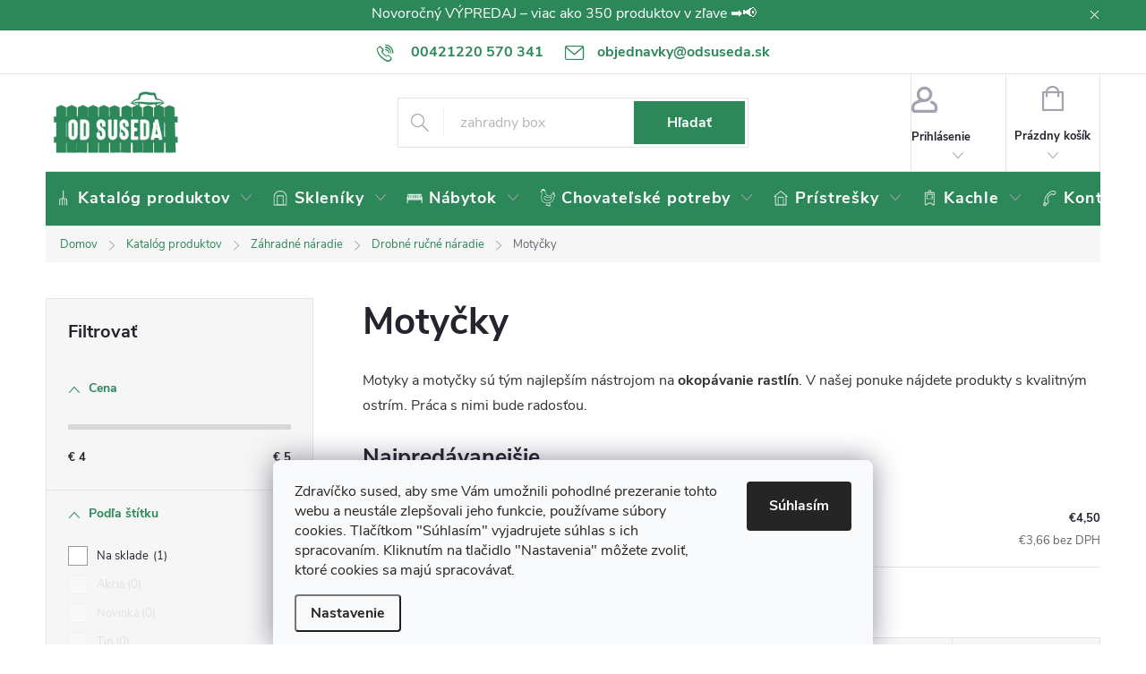

--- FILE ---
content_type: text/html; charset=utf-8
request_url: https://www.odsuseda.sk/motycky/
body_size: 36426
content:
<!doctype html><html lang="sk" dir="ltr" class="header-background-light external-fonts-loaded"><head><meta charset="utf-8" /><meta name="viewport" content="width=device-width,initial-scale=1" /><title>Motyčky - OD SUSEDA</title><link rel="preconnect" href="https://cdn.myshoptet.com" /><link rel="dns-prefetch" href="https://cdn.myshoptet.com" /><link rel="preload" href="/cms/libs/jquery/jquery-1.11.3.min.js" as="script" /><link href="/cms/templates/frontend_templates/shared/css/font-face/source-sans-3.css" rel="stylesheet"><link href="/cms/templates/frontend_templates/shared/css/font-face/open-sans.css" rel="stylesheet"><script>
dataLayer = [];
dataLayer.push({'shoptet' : {
    "pageId": 2205,
    "pageType": "category",
    "currency": "EUR",
    "currencyInfo": {
        "decimalSeparator": ",",
        "exchangeRate": 1,
        "priceDecimalPlaces": 2,
        "symbol": "\u20ac",
        "symbolLeft": 1,
        "thousandSeparator": " "
    },
    "language": "sk",
    "projectId": 344648,
    "category": {
        "guid": "3c63908f-5caa-11eb-90ab-b8ca3a6a5ac4",
        "path": "Z\u00c1HRADA | Z\u00e1hradn\u00e9 n\u00e1radie | Drobn\u00e9 ru\u010dn\u00e9 n\u00e1radie | Moty\u010dky",
        "parentCategoryGuid": "2f427c97-5caa-11eb-90ab-b8ca3a6a5ac4"
    },
    "cartInfo": {
        "id": null,
        "freeShipping": false,
        "freeShippingFrom": 200,
        "leftToFreeGift": {
            "formattedPrice": "\u20ac0",
            "priceLeft": 0
        },
        "freeGift": false,
        "leftToFreeShipping": {
            "priceLeft": 200,
            "dependOnRegion": 0,
            "formattedPrice": "\u20ac200"
        },
        "discountCoupon": [],
        "getNoBillingShippingPrice": {
            "withoutVat": 0,
            "vat": 0,
            "withVat": 0
        },
        "cartItems": [],
        "taxMode": "OSS"
    },
    "cart": [],
    "customer": {
        "priceRatio": 1,
        "priceListId": 1,
        "groupId": null,
        "registered": false,
        "mainAccount": false
    }
}});
dataLayer.push({'cookie_consent' : {
    "marketing": "denied",
    "analytics": "denied"
}});
document.addEventListener('DOMContentLoaded', function() {
    shoptet.consent.onAccept(function(agreements) {
        if (agreements.length == 0) {
            return;
        }
        dataLayer.push({
            'cookie_consent' : {
                'marketing' : (agreements.includes(shoptet.config.cookiesConsentOptPersonalisation)
                    ? 'granted' : 'denied'),
                'analytics': (agreements.includes(shoptet.config.cookiesConsentOptAnalytics)
                    ? 'granted' : 'denied')
            },
            'event': 'cookie_consent'
        });
    });
});
</script>

<!-- Google Tag Manager -->
<script>(function(w,d,s,l,i){w[l]=w[l]||[];w[l].push({'gtm.start':
new Date().getTime(),event:'gtm.js'});var f=d.getElementsByTagName(s)[0],
j=d.createElement(s),dl=l!='dataLayer'?'&l='+l:'';j.async=true;j.src=
'https://www.googletagmanager.com/gtm.js?id='+i+dl;f.parentNode.insertBefore(j,f);
})(window,document,'script','dataLayer','GTM-NL5FQ5K');</script>
<!-- End Google Tag Manager -->

<meta property="og:type" content="website"><meta property="og:site_name" content="odsuseda.sk"><meta property="og:url" content="https://www.odsuseda.sk/motycky/"><meta property="og:title" content="Motyčky - OD SUSEDA"><meta name="author" content="OD SUSEDA"><meta name="web_author" content="Shoptet.cz"><meta name="dcterms.rightsHolder" content="www.odsuseda.sk"><meta name="robots" content="index,follow"><meta property="og:image" content="/user/logos/odsuseda-logo-shop2.jpg?t=1769039315"><meta property="og:description" content="Motyčky, OD SUSEDA"><meta name="description" content="Motyčky, OD SUSEDA"><meta name="google-site-verification" content="VLXiix-h3mSvFfaCImstNYbmbBAYkar4-xJpvPugP5U"><style>:root {--color-primary: #2c8759;--color-primary-h: 150;--color-primary-s: 51%;--color-primary-l: 35%;--color-primary-hover: #87432c;--color-primary-hover-h: 15;--color-primary-hover-s: 51%;--color-primary-hover-l: 35%;--color-secondary: #f08804;--color-secondary-h: 34;--color-secondary-s: 97%;--color-secondary-l: 48%;--color-secondary-hover: #f04f04;--color-secondary-hover-h: 19;--color-secondary-hover-s: 97%;--color-secondary-hover-l: 48%;--color-tertiary: #2c8759;--color-tertiary-h: 150;--color-tertiary-s: 51%;--color-tertiary-l: 35%;--color-tertiary-hover: #87432c;--color-tertiary-hover-h: 15;--color-tertiary-hover-s: 51%;--color-tertiary-hover-l: 35%;--color-header-background: #ffffff;--template-font: "Source Sans 3";--template-headings-font: "Open Sans";--header-background-url: none;--cookies-notice-background: #F8FAFB;--cookies-notice-color: #252525;--cookies-notice-button-hover: #27263f;--cookies-notice-link-hover: #3b3a5f;--templates-update-management-preview-mode-content: "Náhľad aktualizácií šablóny je aktívny pre váš prehliadač."}</style>
    <script>var shoptet = shoptet || {};</script>
    <script src="/shop/dist/main-3g-header.js.05f199e7fd2450312de2.js"></script>
<!-- User include --><!-- service 776(417) html code header -->
<link type="text/css" rel="stylesheet" media="all"  href="https://cdn.myshoptet.com/usr/paxio.myshoptet.com/user/documents/blank/style.css?v1602546"/>
<link href="https://cdn.myshoptet.com/prj/dist/master/shop/dist/font-shoptet-11.css.62c94c7785ff2cea73b2.css" rel="stylesheet">
<link href="https://cdn.myshoptet.com/usr/paxio.myshoptet.com/user/documents/blank/ikony.css?v9" rel="stylesheet">
<link type="text/css" rel="stylesheet" media="screen"  href="https://cdn.myshoptet.com/usr/paxio.myshoptet.com/user/documents/blank/preklady.css?v27" />
<link rel="stylesheet" href="https://cdn.myshoptet.com/usr/paxio.myshoptet.com/user/documents/blank/Slider/slick.css" />
<link rel="stylesheet" href="https://cdn.myshoptet.com/usr/paxio.myshoptet.com/user/documents/blank/Slider/slick-theme.css?v4" />
<link rel="stylesheet" href="https://cdn.myshoptet.com/usr/paxio.myshoptet.com/user/documents/blank/Slider/slick-classic.css?v3" />

<!-- api 498(150) html code header -->
<script async src="https://scripts.luigisbox.tech/LBX-530258.js"></script><meta name="luigisbox-tracker-id" content="440580-530258,sk"/><script type="text/javascript">const isPlpEnabled = sessionStorage.getItem('lbPlpEnabled') === 'true';if (isPlpEnabled) {const style = document.createElement("style");style.type = "text/css";style.id = "lb-plp-style";style.textContent = `body.type-category #content-wrapper,body.type-search #content-wrapper,body.type-category #content,body.type-search #content,body.type-category #content-in,body.type-search #content-in,body.type-category #main-in,body.type-search #main-in {min-height: 100vh;}body.type-category #content-wrapper > *,body.type-search #content-wrapper > *,body.type-category #content > *,body.type-search #content > *,body.type-category #content-in > *,body.type-search #content-in > *,body.type-category #main-in > *,body.type-search #main-in > * {display: none;}`;document.head.appendChild(style);}</script>
<!-- api 1117(741) html code header -->
<link rel="stylesheet" href="https://cdn.myshoptet.com/usr/api2.dklab.cz/user/documents/_doplnky/faviExtra/344648/4/344648_4.css" type="text/css" /><style></style>
<!-- service 1108(732) html code header -->
<style>
.faq-item label::before{display: none !important;}
.faq-item label + div{display: none;}
.faq-item input:checked + label + div{display: block;padding: 0 20px;}
.faq-item{border: 1px solid #dadada;margin-bottom: 12px;}
.faq-item label{margin: 0 !important;cursor: pointer;padding: 16px 52px 16px 20px !important;width: 100%;color: #222 !important;background-color: #fff;font-size: 20px;position: relative !important;display: inline-block;}
.faq-item:hover{box-shadow: 0 0 10px rgba(0,0,0,0.1);}
.faq-item label::after{content: "\e911" !important;font-family: shoptet !important;right: 20px;position: absolute !important;line-height: 1 !important;font-size: 14px !important;top: 50% !important;margin-top: -8px;-webkit-transform: rotate(180deg) !important;transform: rotate(180deg) !important;background: none !important;color: #222 !important;left: auto !important;}
.faq-item input:checked + label::after{-webkit-transform: rotate(0deg) !important;transform: rotate(0deg) !important;}
.faq-item:not(.not-last){margin-bottom: 12px;}
.faq-item input{display: none;}

body.template-04 .faq-item label::after {content: "\e620" !important;}
</style>
<!-- project html code header -->
<link rel="apple-touch-icon" sizes="180x180" href="/user/documents/apple-touch-icon.png">
<link rel="icon" type="image/png" sizes="32x32" href="/user/documents/favicon-32x32.png">
<link rel="icon" type="image/png" sizes="16x16" href="/user/documents/favicon-16x16.png">
<link rel="manifest" href="/user/documents/site.webmanifest">

<link rel="mask-icon" href="/user/documents/safari-pinned-tab.svg" color="#2c8759">
<link rel="shortcut icon" href="https://344648.myshoptet.com/user/documents/upload/favicons-odsuseda.png">
<meta name="msapplication-TileColor" content="#2c8759">
<meta name="msapplication-config" content="/user/documents/browserconfig.xml">
<meta name="theme-color" content="#2c8759">
<meta name="facebook-domain-verification" content="57z8zywnmif4u9sb23gmd30fw12bu8" />
<link rel="stylesheet" type="text/css" href="/user/documents/source/menu-icons-a.css?v=30.1.2025">
<link rel="stylesheet" type="text/css" href="/user/documents/source/styles.css?v=15.01.2025">
<!--<script type="text/javascript" src="/user/documents/source/tiles/tiles.js?v=29.12.2021a"></script>-->

<!--<link rel="stylesheet" type="text/css" href="/user/documents/source/styles_sk_dev00.css">-->


<style>
@media (min-width: 480px) {
    .id--17 .form-group label:not(.whole-width) {
        width: 200px;
    }
}
</style>
<!-- CJ Affiliate plugin settings -->
<script type='text/javascript' id='cjAffPluginSettingsTag'>
    var cjAffPluginSettings = {
        eid: '1560895',
        tid: '11864',
        aid: '425674',
        sd: 'collector.odsuseda.sk',
        consent: {
            collectionMethod: 'latest',
            optInRequired: true,
            requiredConsentLevel: 'analytics',
        }
    };
</script>

<!-- /User include --><link rel="canonical" href="https://www.odsuseda.sk/motycky/" /><script>!function(){var t={9196:function(){!function(){var t=/\[object (Boolean|Number|String|Function|Array|Date|RegExp)\]/;function r(r){return null==r?String(r):(r=t.exec(Object.prototype.toString.call(Object(r))))?r[1].toLowerCase():"object"}function n(t,r){return Object.prototype.hasOwnProperty.call(Object(t),r)}function e(t){if(!t||"object"!=r(t)||t.nodeType||t==t.window)return!1;try{if(t.constructor&&!n(t,"constructor")&&!n(t.constructor.prototype,"isPrototypeOf"))return!1}catch(t){return!1}for(var e in t);return void 0===e||n(t,e)}function o(t,r,n){this.b=t,this.f=r||function(){},this.d=!1,this.a={},this.c=[],this.e=function(t){return{set:function(r,n){u(c(r,n),t.a)},get:function(r){return t.get(r)}}}(this),i(this,t,!n);var e=t.push,o=this;t.push=function(){var r=[].slice.call(arguments,0),n=e.apply(t,r);return i(o,r),n}}function i(t,n,o){for(t.c.push.apply(t.c,n);!1===t.d&&0<t.c.length;){if("array"==r(n=t.c.shift()))t:{var i=n,a=t.a;if("string"==r(i[0])){for(var f=i[0].split("."),s=f.pop(),p=(i=i.slice(1),0);p<f.length;p++){if(void 0===a[f[p]])break t;a=a[f[p]]}try{a[s].apply(a,i)}catch(t){}}}else if("function"==typeof n)try{n.call(t.e)}catch(t){}else{if(!e(n))continue;for(var l in n)u(c(l,n[l]),t.a)}o||(t.d=!0,t.f(t.a,n),t.d=!1)}}function c(t,r){for(var n={},e=n,o=t.split("."),i=0;i<o.length-1;i++)e=e[o[i]]={};return e[o[o.length-1]]=r,n}function u(t,o){for(var i in t)if(n(t,i)){var c=t[i];"array"==r(c)?("array"==r(o[i])||(o[i]=[]),u(c,o[i])):e(c)?(e(o[i])||(o[i]={}),u(c,o[i])):o[i]=c}}window.DataLayerHelper=o,o.prototype.get=function(t){var r=this.a;t=t.split(".");for(var n=0;n<t.length;n++){if(void 0===r[t[n]])return;r=r[t[n]]}return r},o.prototype.flatten=function(){this.b.splice(0,this.b.length),this.b[0]={},u(this.a,this.b[0])}}()}},r={};function n(e){var o=r[e];if(void 0!==o)return o.exports;var i=r[e]={exports:{}};return t[e](i,i.exports,n),i.exports}n.n=function(t){var r=t&&t.__esModule?function(){return t.default}:function(){return t};return n.d(r,{a:r}),r},n.d=function(t,r){for(var e in r)n.o(r,e)&&!n.o(t,e)&&Object.defineProperty(t,e,{enumerable:!0,get:r[e]})},n.o=function(t,r){return Object.prototype.hasOwnProperty.call(t,r)},function(){"use strict";n(9196)}()}();</script>    <!-- Global site tag (gtag.js) - Google Analytics -->
    <script async src="https://www.googletagmanager.com/gtag/js?id=G-CS98Y1HBEN"></script>
    <script>
        
        window.dataLayer = window.dataLayer || [];
        function gtag(){dataLayer.push(arguments);}
        

                    console.debug('default consent data');

            gtag('consent', 'default', {"ad_storage":"denied","analytics_storage":"denied","ad_user_data":"denied","ad_personalization":"denied","wait_for_update":500});
            dataLayer.push({
                'event': 'default_consent'
            });
        
        gtag('js', new Date());

        
                gtag('config', 'G-CS98Y1HBEN', {"groups":"GA4","send_page_view":false,"content_group":"category","currency":"EUR","page_language":"sk"});
        
                gtag('config', 'AW-619269905', {"allow_enhanced_conversions":true});
        
        
        
        
        
                    gtag('event', 'page_view', {"send_to":"GA4","page_language":"sk","content_group":"category","currency":"EUR"});
        
        
        
        
        
        
        
        
        
        
        
        
        
        document.addEventListener('DOMContentLoaded', function() {
            if (typeof shoptet.tracking !== 'undefined') {
                for (var id in shoptet.tracking.bannersList) {
                    gtag('event', 'view_promotion', {
                        "send_to": "UA",
                        "promotions": [
                            {
                                "id": shoptet.tracking.bannersList[id].id,
                                "name": shoptet.tracking.bannersList[id].name,
                                "position": shoptet.tracking.bannersList[id].position
                            }
                        ]
                    });
                }
            }

            shoptet.consent.onAccept(function(agreements) {
                if (agreements.length !== 0) {
                    console.debug('gtag consent accept');
                    var gtagConsentPayload =  {
                        'ad_storage': agreements.includes(shoptet.config.cookiesConsentOptPersonalisation)
                            ? 'granted' : 'denied',
                        'analytics_storage': agreements.includes(shoptet.config.cookiesConsentOptAnalytics)
                            ? 'granted' : 'denied',
                                                                                                'ad_user_data': agreements.includes(shoptet.config.cookiesConsentOptPersonalisation)
                            ? 'granted' : 'denied',
                        'ad_personalization': agreements.includes(shoptet.config.cookiesConsentOptPersonalisation)
                            ? 'granted' : 'denied',
                        };
                    console.debug('update consent data', gtagConsentPayload);
                    gtag('consent', 'update', gtagConsentPayload);
                    dataLayer.push(
                        { 'event': 'update_consent' }
                    );
                }
            });
        });
    </script>
</head><body class="desktop id-2205 in-motycky template-11 type-category multiple-columns-body columns-3 blank-mode blank-mode-css ums_forms_redesign--off ums_a11y_category_page--on ums_discussion_rating_forms--off ums_flags_display_unification--on ums_a11y_login--on mobile-header-version-0">
        <div id="fb-root"></div>
        <script>
            window.fbAsyncInit = function() {
                FB.init({
//                    appId            : 'your-app-id',
                    autoLogAppEvents : true,
                    xfbml            : true,
                    version          : 'v19.0'
                });
            };
        </script>
        <script async defer crossorigin="anonymous" src="https://connect.facebook.net/sk_SK/sdk.js"></script>
<!-- Google Tag Manager (noscript) -->
<noscript><iframe src="https://www.googletagmanager.com/ns.html?id=GTM-NL5FQ5K"
height="0" width="0" style="display:none;visibility:hidden"></iframe></noscript>
<!-- End Google Tag Manager (noscript) -->

    <div class="siteCookies siteCookies--bottom siteCookies--light js-siteCookies" role="dialog" data-testid="cookiesPopup" data-nosnippet>
        <div class="siteCookies__form">
            <div class="siteCookies__content">
                <div class="siteCookies__text">
                    Zdravíčko sused, aby sme Vám umožnili pohodlné prezeranie tohto webu a neustále zlepšovali jeho funkcie, používame súbory cookies. Tlačítkom "Súhlasím" vyjadrujete súhlas s ich spracovaním. Kliknutím na tlačidlo "Nastavenia" môžete zvoliť, ktoré cookies sa majú spracovávať.
                </div>
                <p class="siteCookies__links">
                    <button class="siteCookies__link js-cookies-settings" aria-label="Nastavenia cookies" data-testid="cookiesSettings">Nastavenie</button>
                </p>
            </div>
            <div class="siteCookies__buttonWrap">
                                <button class="siteCookies__button js-cookiesConsentSubmit" value="all" aria-label="Prijať cookies" data-testid="buttonCookiesAccept">Súhlasím</button>
            </div>
        </div>
        <script>
            document.addEventListener("DOMContentLoaded", () => {
                const siteCookies = document.querySelector('.js-siteCookies');
                document.addEventListener("scroll", shoptet.common.throttle(() => {
                    const st = document.documentElement.scrollTop;
                    if (st > 1) {
                        siteCookies.classList.add('siteCookies--scrolled');
                    } else {
                        siteCookies.classList.remove('siteCookies--scrolled');
                    }
                }, 100));
            });
        </script>
    </div>
<a href="#content" class="skip-link sr-only">Prejsť na obsah</a><div class="overall-wrapper"><div class="site-msg information"><div class="container"><div class="text"><div style="display: flex; justify-content: center; align-items: center; height: 100%;">
    <a href="https://www.odsuseda.sk/vypredaj/"
       style="color: #ffffff !important; text-decoration: none; display: block; font-size: 12pt; text-align: center;">
        <p style="margin: 0; color: #ffffff !important; font-size: 12pt; text-align: center;">
            Novoročný VÝPREDAJ – viac ako 350 produktov v zľave ➡️📢
        </p>
    </a>
</div></div><div class="close js-close-information-msg"></div></div></div><div class="user-action"><div class="container">
    <div class="user-action-in">
                    <div id="login" class="user-action-login popup-widget login-widget" role="dialog" aria-labelledby="loginHeading">
        <div class="popup-widget-inner">
                            <h2 id="loginHeading">Prihlásenie k vášmu účtu</h2><div id="customerLogin"><form action="/action/Customer/Login/" method="post" id="formLoginIncluded" class="csrf-enabled formLogin" data-testid="formLogin"><input type="hidden" name="referer" value="" /><div class="form-group"><div class="input-wrapper email js-validated-element-wrapper no-label"><input type="email" name="email" class="form-control" autofocus placeholder="E-mailová adresa (napr. jan@novak.sk)" data-testid="inputEmail" autocomplete="email" required /></div></div><div class="form-group"><div class="input-wrapper password js-validated-element-wrapper no-label"><input type="password" name="password" class="form-control" placeholder="Heslo" data-testid="inputPassword" autocomplete="current-password" required /><span class="no-display">Nemôžete vyplniť toto pole</span><input type="text" name="surname" value="" class="no-display" /></div></div><div class="form-group"><div class="login-wrapper"><button type="submit" class="btn btn-secondary btn-text btn-login" data-testid="buttonSubmit">Prihlásiť sa</button><div class="password-helper"><a href="/registracia/" data-testid="signup" rel="nofollow">Nová registrácia</a><a href="/klient/zabudnute-heslo/" rel="nofollow">Zabudnuté heslo</a></div></div></div><div class="social-login-buttons"><div class="social-login-buttons-divider"><span>alebo</span></div><div class="form-group"><a href="/action/Social/login/?provider=Facebook" class="login-btn facebook" rel="nofollow"><span class="login-facebook-icon"></span><strong>Prihlásiť sa cez Facebook</strong></a></div><div class="form-group"><a href="/action/Social/login/?provider=Google" class="login-btn google" rel="nofollow"><span class="login-google-icon"></span><strong>Prihlásiť sa cez Google</strong></a></div></div></form>
</div>                    </div>
    </div>

                            <div id="cart-widget" class="user-action-cart popup-widget cart-widget loader-wrapper" data-testid="popupCartWidget" role="dialog" aria-hidden="true">
    <div class="popup-widget-inner cart-widget-inner place-cart-here">
        <div class="loader-overlay">
            <div class="loader"></div>
        </div>
    </div>

    <div class="cart-widget-button">
        <a href="/kosik/" class="btn btn-conversion" id="continue-order-button" rel="nofollow" data-testid="buttonNextStep">Pokračovať do košíka</a>
    </div>
</div>
            </div>
</div>
</div><div class="top-navigation-bar" data-testid="topNavigationBar">

    <div class="container">

        <div class="top-navigation-contacts">
            <strong>Zákaznícka podpora:</strong><a href="tel:00421220570341" class="project-phone" aria-label="Zavolať na 00421220570341" data-testid="contactboxPhone"><span>00421220 570 341</span></a><a href="/cdn-cgi/l/email-protection#97f8f5fdf2f3f9f6e1fceed7f8f3e4e2e4f2f3f6b9e4fc" class="project-email" data-testid="contactboxEmail"><span><span class="__cf_email__" data-cfemail="e689848c83828887908d9fa68982959395838287c8958d">[email&#160;protected]</span></span></a>        </div>

                
        <div class="top-navigation-tools top-navigation-tools--language">
            <div class="responsive-tools">
                <a href="#" class="toggle-window" data-target="search" aria-label="Hľadať" data-testid="linkSearchIcon"></a>
                                                            <a href="#" class="toggle-window" data-target="login"></a>
                                                    <a href="#" class="toggle-window" data-target="navigation" aria-label="Menu" data-testid="hamburgerMenu"></a>
            </div>
                        <button class="top-nav-button top-nav-button-login toggle-window" type="button" data-target="login" aria-haspopup="dialog" aria-controls="login" aria-expanded="false" data-testid="signin"><span>Prihlásenie</span></button>        </div>

    </div>

</div>
<header id="header"><div class="container navigation-wrapper">
    <div class="header-top">
        <div class="site-name-wrapper">
            <div class="site-name"><a href="/" data-testid="linkWebsiteLogo"><img src="/user/logos/odsuseda-logo-shop2.jpg" alt="OD SUSEDA" fetchpriority="low" /></a></div>        </div>
        <div class="search" itemscope itemtype="https://schema.org/WebSite">
            <meta itemprop="headline" content="Motyčky"/><meta itemprop="url" content="https://www.odsuseda.sk"/><meta itemprop="text" content="Motyčky, OD SUSEDA"/>            <form action="/action/ProductSearch/prepareString/" method="post"
    id="formSearchForm" class="search-form compact-form js-search-main"
    itemprop="potentialAction" itemscope itemtype="https://schema.org/SearchAction" data-testid="searchForm">
    <fieldset>
        <meta itemprop="target"
            content="https://www.odsuseda.sk/vyhladavanie/?string={string}"/>
        <input type="hidden" name="language" value="sk"/>
        
            
<input
    type="search"
    name="string"
        class="query-input form-control search-input js-search-input"
    placeholder="Napíšte, čo hľadáte"
    autocomplete="off"
    required
    itemprop="query-input"
    aria-label="Vyhľadávanie"
    data-testid="searchInput"
>
            <button type="submit" class="btn btn-default" data-testid="searchBtn">Hľadať</button>
        
    </fieldset>
</form>
        </div>
        <div class="navigation-buttons">
                
    <a href="/kosik/" class="btn btn-icon toggle-window cart-count" data-target="cart" data-hover="true" data-redirect="true" data-testid="headerCart" rel="nofollow" aria-haspopup="dialog" aria-expanded="false" aria-controls="cart-widget">
        
                <span class="sr-only">Nákupný košík</span>
        
            <span class="cart-price visible-lg-inline-block" data-testid="headerCartPrice">
                                    Prázdny košík                            </span>
        
    
            </a>
        </div>
    </div>
    <nav id="navigation" aria-label="Hlavné menu" data-collapsible="true"><div class="navigation-in menu"><ul class="menu-level-1" role="menubar" data-testid="headerMenuItems"><li class="menu-item-2673 ext" role="none"><a href="/zahrada/" data-testid="headerMenuItem" role="menuitem" aria-haspopup="true" aria-expanded="false"><b>Katalóg produktov</b><span class="submenu-arrow"></span></a><ul class="menu-level-2" aria-label="Katalóg produktov" tabindex="-1" role="menu"><li class="menu-item-693 has-third-level" role="none"><a href="/zahradne-skleniky/" class="menu-image" data-testid="headerMenuItem" tabindex="-1" aria-hidden="true"><img src="data:image/svg+xml,%3Csvg%20width%3D%22140%22%20height%3D%22100%22%20xmlns%3D%22http%3A%2F%2Fwww.w3.org%2F2000%2Fsvg%22%3E%3C%2Fsvg%3E" alt="" aria-hidden="true" width="140" height="100"  data-src="/user/categories/thumb/polykarbonatove-skleniky-1-1.png" fetchpriority="low" /></a><div><a href="/zahradne-skleniky/" data-testid="headerMenuItem" role="menuitem"><span>Skleníky</span></a>
                                                    <ul class="menu-level-3" role="menu">
                                                                    <li class="menu-item-711" role="none">
                                        <a href="/polykarbonatove-skleniky/" data-testid="headerMenuItem" role="menuitem">
                                            Polykarbonátové skleníky</a>,                                    </li>
                                                                    <li class="menu-item-756" role="none">
                                        <a href="/skleniky-zo-skla/" data-testid="headerMenuItem" role="menuitem">
                                            Skleníky zo skla</a>,                                    </li>
                                                                    <li class="menu-item-705" role="none">
                                        <a href="/plachtove-skleniky-a-foliovniky/" data-testid="headerMenuItem" role="menuitem">
                                            Plachtové skleníky a fóliovníky</a>,                                    </li>
                                                                    <li class="menu-item-762" role="none">
                                        <a href="/zahradne-pavilony/" data-testid="headerMenuItem" role="menuitem">
                                            Záhradné pavilóny</a>,                                    </li>
                                                                    <li class="menu-item-5987" role="none">
                                        <a href="/zahradne-skleniky-legi/" data-testid="headerMenuItem" role="menuitem">
                                            Skleníky LEGI</a>,                                    </li>
                                                                    <li class="menu-item-6038" role="none">
                                        <a href="/zahradne-skleniky-gardentec/" data-testid="headerMenuItem" role="menuitem">
                                            Skleníky GARDENTEC</a>,                                    </li>
                                                                    <li class="menu-item-7728" role="none">
                                        <a href="/zahradne-skleniky-palram/" data-testid="headerMenuItem" role="menuitem">
                                            Skleníky PALRAM</a>,                                    </li>
                                                                    <li class="menu-item-8747" role="none">
                                        <a href="/zahradne-skleniky-arken/" data-testid="headerMenuItem" role="menuitem">
                                            Skleníky ARKEN</a>,                                    </li>
                                                                    <li class="menu-item-8804" role="none">
                                        <a href="/zahradne-skleniky-kgt/" data-testid="headerMenuItem" role="menuitem">
                                            Skleníky KGT</a>,                                    </li>
                                                                    <li class="menu-item-8777" role="none">
                                        <a href="/viktorianske-skleniky/" data-testid="headerMenuItem" role="menuitem">
                                            Viktoriánske skleníky</a>,                                    </li>
                                                                    <li class="menu-item-8774" role="none">
                                        <a href="/zahradne-skleniky-na-podmurovku/" data-testid="headerMenuItem" role="menuitem">
                                            Záhradné skleníky na podmurovku</a>,                                    </li>
                                                                    <li class="menu-item-6185" role="none">
                                        <a href="/zahradne-skleniky-v-akcii/" data-testid="headerMenuItem" role="menuitem">
                                            Skleníky v akcii</a>,                                    </li>
                                                                    <li class="menu-item-8256" role="none">
                                        <a href="/najpredavanejsie-skleniky/" data-testid="headerMenuItem" role="menuitem">
                                            Najpredávanejšie skleníky</a>,                                    </li>
                                                                    <li class="menu-item-714" role="none">
                                        <a href="/prislusenstvo-k-sklenikom/" data-testid="headerMenuItem" role="menuitem">
                                            Príslušenstvo</a>,                                    </li>
                                                                    <li class="menu-item-6663" role="none">
                                        <a href="/naradie-na-montaz-sklenika/" data-testid="headerMenuItem" role="menuitem">
                                            Náradie na montáž</a>,                                    </li>
                                                                    <li class="menu-item-6687" role="none">
                                        <a href="/vybava-na-pestovanie-v-skleniku/" data-testid="headerMenuItem" role="menuitem">
                                            Výbava na pestovanie</a>                                    </li>
                                                            </ul>
                        </div></li><li class="menu-item-939 has-third-level" role="none"><a href="/zahradne-stavby/" class="menu-image" data-testid="headerMenuItem" tabindex="-1" aria-hidden="true"><img src="data:image/svg+xml,%3Csvg%20width%3D%22140%22%20height%3D%22100%22%20xmlns%3D%22http%3A%2F%2Fwww.w3.org%2F2000%2Fsvg%22%3E%3C%2Fsvg%3E" alt="" aria-hidden="true" width="140" height="100"  data-src="/user/categories/thumb/zahradne-stavby.jpg" fetchpriority="low" /></a><div><a href="/zahradne-stavby/" data-testid="headerMenuItem" role="menuitem"><span>Prístrešky</span></a>
                                                    <ul class="menu-level-3" role="menu">
                                                                    <li class="menu-item-783" role="none">
                                        <a href="/zahradne-domceky/" data-testid="headerMenuItem" role="menuitem">
                                            Záhradné domčeky</a>,                                    </li>
                                                                    <li class="menu-item-921" role="none">
                                        <a href="/hlinikove-pergoly/" data-testid="headerMenuItem" role="menuitem">
                                            Hliníkové pergoly</a>,                                    </li>
                                                                    <li class="menu-item-7878" role="none">
                                        <a href="/uzitkove-pristresky-pre-zvierata-2/" data-testid="headerMenuItem" role="menuitem">
                                            Prístrešky pre zvieratá</a>,                                    </li>
                                                                    <li class="menu-item-822" role="none">
                                        <a href="/pristresky-na-auto/" data-testid="headerMenuItem" role="menuitem">
                                            Prístrešky na auto</a>,                                    </li>
                                                                    <li class="menu-item-840" role="none">
                                        <a href="/striesky-na-vchodove-dvere/" data-testid="headerMenuItem" role="menuitem">
                                            Striešky nad dvere</a>,                                    </li>
                                                                    <li class="menu-item-4158" role="none">
                                        <a href="/prislusenstvo-k-zahradnym-stavbam/" data-testid="headerMenuItem" role="menuitem">
                                            Príslušenstvo k záhradným stavbám</a>                                    </li>
                                                            </ul>
                        </div></li><li class="menu-item-915 has-third-level" role="none"><a href="/pestovanie/" class="menu-image" data-testid="headerMenuItem" tabindex="-1" aria-hidden="true"><img src="data:image/svg+xml,%3Csvg%20width%3D%22140%22%20height%3D%22100%22%20xmlns%3D%22http%3A%2F%2Fwww.w3.org%2F2000%2Fsvg%22%3E%3C%2Fsvg%3E" alt="" aria-hidden="true" width="140" height="100"  data-src="/user/categories/thumb/pestovanie.jpg" fetchpriority="low" /></a><div><a href="/pestovanie/" data-testid="headerMenuItem" role="menuitem"><span>Pestovanie</span></a>
                                                    <ul class="menu-level-3" role="menu">
                                                                    <li class="menu-item-3549" role="none">
                                        <a href="/predpestovanie-rastlin-a-mnozenie-rastlin/" data-testid="headerMenuItem" role="menuitem">
                                            Predpestovanie a množenie rastlín</a>,                                    </li>
                                                                    <li class="menu-item-3393" role="none">
                                        <a href="/ochrana-rastlin/" data-testid="headerMenuItem" role="menuitem">
                                            Ochrana rastlín</a>,                                    </li>
                                                                    <li class="menu-item-849" role="none">
                                        <a href="/kompostery/" data-testid="headerMenuItem" role="menuitem">
                                            Kompostéry</a>,                                    </li>
                                                                    <li class="menu-item-7872" role="none">
                                        <a href="/obrubniky-a-palisady/" data-testid="headerMenuItem" role="menuitem">
                                            Obrubníky a palisády</a>,                                    </li>
                                                                    <li class="menu-item-3477" role="none">
                                        <a href="/hnojiva/" data-testid="headerMenuItem" role="menuitem">
                                            Hnojivá</a>,                                    </li>
                                                                    <li class="menu-item-3573" role="none">
                                        <a href="/substraty-a-mulcovacia-kora/" data-testid="headerMenuItem" role="menuitem">
                                            Substráty a mulčovacia kôra</a>,                                    </li>
                                                                    <li class="menu-item-1128" role="none">
                                        <a href="/kvetinace-a-hrantiky/" data-testid="headerMenuItem" role="menuitem">
                                            Kvetináče a hrantíky</a>,                                    </li>
                                                                    <li class="menu-item-1971" role="none">
                                        <a href="/domace-kompostovanie/" data-testid="headerMenuItem" role="menuitem">
                                            Domáce kompostovanie</a>,                                    </li>
                                                                    <li class="menu-item-834" role="none">
                                        <a href="/vyvysene-zahony/" data-testid="headerMenuItem" role="menuitem">
                                            Vyvýšené záhony</a>,                                    </li>
                                                                    <li class="menu-item-843" role="none">
                                        <a href="/pareniska/" data-testid="headerMenuItem" role="menuitem">
                                            Pareniská</a>,                                    </li>
                                                                    <li class="menu-item-3462" role="none">
                                        <a href="/lisy--drvice-a-lupacky-2/" data-testid="headerMenuItem" role="menuitem">
                                            Lisy, drviče a lúpačky</a>,                                    </li>
                                                                    <li class="menu-item-2931" role="none">
                                        <a href="/postrekovace-a-rozprasovace/" data-testid="headerMenuItem" role="menuitem">
                                            Postrekovače a rozprašovače</a>,                                    </li>
                                                                    <li class="menu-item-3519" role="none">
                                        <a href="/vybavenie-zahradkara/" data-testid="headerMenuItem" role="menuitem">
                                            Vybavenie záhradkára</a>,                                    </li>
                                                                    <li class="menu-item-3540" role="none">
                                        <a href="/zahradne-tkaniny-a-textilie/" data-testid="headerMenuItem" role="menuitem">
                                            Záhradné tkaniny a textílie</a>                                    </li>
                                                            </ul>
                        </div></li><li class="menu-item-7875 has-third-level" role="none"><a href="/chovatelske-a-farmarske-potreby/" class="menu-image" data-testid="headerMenuItem" tabindex="-1" aria-hidden="true"><img src="data:image/svg+xml,%3Csvg%20width%3D%22140%22%20height%3D%22100%22%20xmlns%3D%22http%3A%2F%2Fwww.w3.org%2F2000%2Fsvg%22%3E%3C%2Fsvg%3E" alt="" aria-hidden="true" width="140" height="100"  data-src="/user/categories/thumb/3513882_psi-bouda-carlo-velikost-m-86x62x60-cm_1_-1_1_.png" fetchpriority="low" /></a><div><a href="/chovatelske-a-farmarske-potreby/" data-testid="headerMenuItem" role="menuitem"><span>Chovateľské potreby</span></a>
                                                    <ul class="menu-level-3" role="menu">
                                                                    <li class="menu-item-6847" role="none">
                                        <a href="/uzitkove-pristresky-pre-zvierata/" data-testid="headerMenuItem" role="menuitem">
                                            Úžitkové prístrešky pre zvieratá</a>,                                    </li>
                                                                    <li class="menu-item-3438" role="none">
                                        <a href="/odpudzovace-a-pasce-na-zivocichy/" data-testid="headerMenuItem" role="menuitem">
                                            Odpudzovače živočíchov</a>,                                    </li>
                                                                    <li class="menu-item-3978" role="none">
                                        <a href="/krmiva/" data-testid="headerMenuItem" role="menuitem">
                                            Krmivá</a>,                                    </li>
                                                                    <li class="menu-item-7905" role="none">
                                        <a href="/potreby-pre-chov-sliepok-a-hydiny/" data-testid="headerMenuItem" role="menuitem">
                                            Pre sliepky a hydinu</a>,                                    </li>
                                                                    <li class="menu-item-7884" role="none">
                                        <a href="/chovatelske-potreby-pre-macky/" data-testid="headerMenuItem" role="menuitem">
                                            Pre mačky</a>,                                    </li>
                                                                    <li class="menu-item-7881" role="none">
                                        <a href="/chovatelske-potreby-pre-psov/" data-testid="headerMenuItem" role="menuitem">
                                            Pre psov</a>,                                    </li>
                                                                    <li class="menu-item-7887" role="none">
                                        <a href="/potreby-pre-vtaky/" data-testid="headerMenuItem" role="menuitem">
                                            Pre vtáky</a>,                                    </li>
                                                                    <li class="menu-item-7893" role="none">
                                        <a href="/potreby-na-chov-kralikov/" data-testid="headerMenuItem" role="menuitem">
                                            Pre králikov</a>,                                    </li>
                                                                    <li class="menu-item-7896" role="none">
                                        <a href="/potreby-pre-chov-koni/" data-testid="headerMenuItem" role="menuitem">
                                            Pre kone</a>,                                    </li>
                                                                    <li class="menu-item-7899" role="none">
                                        <a href="/potreby-pre-vcely-a-hmyz/" data-testid="headerMenuItem" role="menuitem">
                                            Pre včely a hmyz</a>,                                    </li>
                                                                    <li class="menu-item-7902" role="none">
                                        <a href="/potreby-pre-jezkov/" data-testid="headerMenuItem" role="menuitem">
                                            Pre ježkov</a>                                    </li>
                                                            </ul>
                        </div></li><li class="menu-item-2043 has-third-level" role="none"><a href="/zahradna-technika/" class="menu-image" data-testid="headerMenuItem" tabindex="-1" aria-hidden="true"><img src="data:image/svg+xml,%3Csvg%20width%3D%22140%22%20height%3D%22100%22%20xmlns%3D%22http%3A%2F%2Fwww.w3.org%2F2000%2Fsvg%22%3E%3C%2Fsvg%3E" alt="" aria-hidden="true" width="140" height="100"  data-src="/user/categories/thumb/technika.jpg" fetchpriority="low" /></a><div><a href="/zahradna-technika/" data-testid="headerMenuItem" role="menuitem"><span>Technika</span></a>
                                                    <ul class="menu-level-3" role="menu">
                                                                    <li class="menu-item-2841" role="none">
                                        <a href="/zahradne-kosacky/" data-testid="headerMenuItem" role="menuitem">
                                            Kosačky</a>,                                    </li>
                                                                    <li class="menu-item-2580" role="none">
                                        <a href="/elektricke-prevzdusnovace/" data-testid="headerMenuItem" role="menuitem">
                                            Prevzdušňovače a vertikutátory</a>,                                    </li>
                                                                    <li class="menu-item-2568" role="none">
                                        <a href="/kultivatory/" data-testid="headerMenuItem" role="menuitem">
                                            Kultivátory</a>,                                    </li>
                                                                    <li class="menu-item-2547" role="none">
                                        <a href="/retazove-pily/" data-testid="headerMenuItem" role="menuitem">
                                            Reťazové píly</a>,                                    </li>
                                                                    <li class="menu-item-2592" role="none">
                                        <a href="/drvice-konarov/" data-testid="headerMenuItem" role="menuitem">
                                            Drviče konárov</a>,                                    </li>
                                                                    <li class="menu-item-2178" role="none">
                                        <a href="/cerpadla/" data-testid="headerMenuItem" role="menuitem">
                                            Čerpadlá</a>,                                    </li>
                                                                    <li class="menu-item-2652" role="none">
                                        <a href="/tlakove-umyvacky/" data-testid="headerMenuItem" role="menuitem">
                                            Tlakové umývačky</a>,                                    </li>
                                                                    <li class="menu-item-2595" role="none">
                                        <a href="/domace-vodarne/" data-testid="headerMenuItem" role="menuitem">
                                            Domáce vodárne</a>,                                    </li>
                                                                    <li class="menu-item-7731" role="none">
                                        <a href="/stiepacky-na-drevo/" data-testid="headerMenuItem" role="menuitem">
                                            Štiepačky na drevo</a>                                    </li>
                                                            </ul>
                        </div></li><li class="menu-item-2664 has-third-level" role="none"><a href="/zahradne-naradie/" class="menu-image" data-testid="headerMenuItem" tabindex="-1" aria-hidden="true"><img src="data:image/svg+xml,%3Csvg%20width%3D%22140%22%20height%3D%22100%22%20xmlns%3D%22http%3A%2F%2Fwww.w3.org%2F2000%2Fsvg%22%3E%3C%2Fsvg%3E" alt="" aria-hidden="true" width="140" height="100"  data-src="/user/categories/thumb/zahradni-naradie.jpg" fetchpriority="low" /></a><div><a href="/zahradne-naradie/" data-testid="headerMenuItem" role="menuitem"><span>Záhradné náradie</span></a>
                                                    <ul class="menu-level-3" role="menu">
                                                                    <li class="menu-item-5480" role="none">
                                        <a href="/aku-a-elektricke-naradie/" data-testid="headerMenuItem" role="menuitem">
                                            AKU a elektrické náradie</a>,                                    </li>
                                                                    <li class="menu-item-2265" role="none">
                                        <a href="/zahradne-noznice/" data-testid="headerMenuItem" role="menuitem">
                                            Záhradné nožnice</a>,                                    </li>
                                                                    <li class="menu-item-1206" role="none">
                                        <a href="/zahradne-valce/" data-testid="headerMenuItem" role="menuitem">
                                            Záhradné valce</a>,                                    </li>
                                                                    <li class="menu-item-1224" role="none">
                                        <a href="/zemne-vrtaky/" data-testid="headerMenuItem" role="menuitem">
                                            Zemné vrtáky</a>,                                    </li>
                                                                    <li class="menu-item-1164" role="none">
                                        <a href="/hrable/" data-testid="headerMenuItem" role="menuitem">
                                            Hrable</a>,                                    </li>
                                                                    <li class="menu-item-2289" role="none">
                                        <a href="/sekery-a-sekerky/" data-testid="headerMenuItem" role="menuitem">
                                            Sekery a sekerky</a>,                                    </li>
                                                                    <li class="menu-item-2187" role="none">
                                        <a href="/pily-a-pilky-na-drevo/" data-testid="headerMenuItem" role="menuitem">
                                            Píly a pílky na drevo</a>,                                    </li>
                                                                    <li class="menu-item-1173" role="none">
                                        <a href="/lopaty/" data-testid="headerMenuItem" role="menuitem">
                                            Lopaty</a>,                                    </li>
                                                                    <li class="menu-item-1197" role="none">
                                        <a href="/ryle/" data-testid="headerMenuItem" role="menuitem">
                                            Rýle</a>,                                    </li>
                                                                    <li class="menu-item-6660" role="none">
                                        <a href="/zatlkace-kolov/" data-testid="headerMenuItem" role="menuitem">
                                            Zatĺkače kolov</a>,                                    </li>
                                                                    <li class="menu-item-1194" role="none">
                                        <a href="/motyky/" data-testid="headerMenuItem" role="menuitem">
                                            Motyky</a>,                                    </li>
                                                                    <li class="menu-item-5492" role="none">
                                        <a href="/retazove-pily-2/" data-testid="headerMenuItem" role="menuitem">
                                            Reťazové píly</a>,                                    </li>
                                                                    <li class="menu-item-2430" role="none">
                                        <a href="/kosy-a-kosaky/" data-testid="headerMenuItem" role="menuitem">
                                            Kosy a kosáky</a>,                                    </li>
                                                                    <li class="menu-item-4227" role="none">
                                        <a href="/drziaky-na-naradie/" data-testid="headerMenuItem" role="menuitem">
                                            Držiaky na náradie</a>,                                    </li>
                                                                    <li class="menu-item-2859" role="none">
                                        <a href="/kufre-a-tasky-na-naradie/" data-testid="headerMenuItem" role="menuitem">
                                            Kufre a tašky na náradie</a>,                                    </li>
                                                                    <li class="menu-item-2004" role="none">
                                        <a href="/drobne-rucne-naradie/" data-testid="headerMenuItem" role="menuitem">
                                            Drobné ručné náradie</a>,                                    </li>
                                                                    <li class="menu-item-2100" role="none">
                                        <a href="/rucne-naradie/" data-testid="headerMenuItem" role="menuitem">
                                            Sady ručného náradia</a>,                                    </li>
                                                                    <li class="menu-item-4203" role="none">
                                        <a href="/snehove-odrhnace/" data-testid="headerMenuItem" role="menuitem">
                                            Snehové odhŕnače</a>                                    </li>
                                                            </ul>
                        </div></li><li class="menu-item-1077 has-third-level" role="none"><a href="/ohranicenie-zahonov/" class="menu-image" data-testid="headerMenuItem" tabindex="-1" aria-hidden="true"><img src="data:image/svg+xml,%3Csvg%20width%3D%22140%22%20height%3D%22100%22%20xmlns%3D%22http%3A%2F%2Fwww.w3.org%2F2000%2Fsvg%22%3E%3C%2Fsvg%3E" alt="" aria-hidden="true" width="140" height="100"  data-src="/user/categories/thumb/neviditelny-obrubnik-1.jpg" fetchpriority="low" /></a><div><a href="/ohranicenie-zahonov/" data-testid="headerMenuItem" role="menuitem"><span>Ohraničenie záhonov</span></a>
                                                    <ul class="menu-level-3" role="menu">
                                                                    <li class="menu-item-858" role="none">
                                        <a href="/zahradne-neviditelne-obrubniky/" data-testid="headerMenuItem" role="menuitem">
                                            Neviditeľné obrubníky</a>,                                    </li>
                                                                    <li class="menu-item-5641" role="none">
                                        <a href="/zahradne-gumove-obrubniky/" data-testid="headerMenuItem" role="menuitem">
                                            Gumové obrubníky</a>,                                    </li>
                                                                    <li class="menu-item-8487" role="none">
                                        <a href="/kovove-zahradne-obrubniky/" data-testid="headerMenuItem" role="menuitem">
                                            Kovové obrubníky</a>,                                    </li>
                                                                    <li class="menu-item-1083" role="none">
                                        <a href="/plastove-palisady/" data-testid="headerMenuItem" role="menuitem">
                                            Palisády</a>,                                    </li>
                                                                    <li class="menu-item-3003" role="none">
                                        <a href="/zahradne-plotiky/" data-testid="headerMenuItem" role="menuitem">
                                            Záhradne plôtiky</a>,                                    </li>
                                                                    <li class="menu-item-1080" role="none">
                                        <a href="/lemy-travnika/" data-testid="headerMenuItem" role="menuitem">
                                            Lemy trávnika</a>                                    </li>
                                                            </ul>
                        </div></li><li class="menu-item-1227 has-third-level" role="none"><a href="/vonkajsia-a-zatravnovacia-dlazba/" class="menu-image" data-testid="headerMenuItem" tabindex="-1" aria-hidden="true"><img src="data:image/svg+xml,%3Csvg%20width%3D%22140%22%20height%3D%22100%22%20xmlns%3D%22http%3A%2F%2Fwww.w3.org%2F2000%2Fsvg%22%3E%3C%2Fsvg%3E" alt="" aria-hidden="true" width="140" height="100"  data-src="/user/categories/thumb/35137_gumova-dlazdica-natural-stone-30-x-30-cm--grafit_1_.png" fetchpriority="low" /></a><div><a href="/vonkajsia-a-zatravnovacia-dlazba/" data-testid="headerMenuItem" role="menuitem"><span>Vonkajšia a zatrávňovacia dlažba</span></a>
                                                    <ul class="menu-level-3" role="menu">
                                                                    <li class="menu-item-5650" role="none">
                                        <a href="/vonkajsia-gumova-dlazba/" data-testid="headerMenuItem" role="menuitem">
                                            Gumová dlažba</a>,                                    </li>
                                                                    <li class="menu-item-7329" role="none">
                                        <a href="/wpc-vonkajsia-dlazba/" data-testid="headerMenuItem" role="menuitem">
                                            WPC dlažba</a>,                                    </li>
                                                                    <li class="menu-item-7305" role="none">
                                        <a href="/vonkajsia-plastova-dlazba/" data-testid="headerMenuItem" role="menuitem">
                                            Plastová dlažba</a>,                                    </li>
                                                                    <li class="menu-item-7290" role="none">
                                        <a href="/dlazba-na-terasu/" data-testid="headerMenuItem" role="menuitem">
                                            Dlažba na terasu</a>,                                    </li>
                                                                    <li class="menu-item-7296" role="none">
                                        <a href="/dlazba-na-balkon/" data-testid="headerMenuItem" role="menuitem">
                                            Dlažba na balkón</a>,                                    </li>
                                                                    <li class="menu-item-7311" role="none">
                                        <a href="/dlazba-okolo-bazena/" data-testid="headerMenuItem" role="menuitem">
                                            Dlažba okolo bazéna</a>,                                    </li>
                                                                    <li class="menu-item-7341" role="none">
                                        <a href="/gumova-sportova-dlazba/" data-testid="headerMenuItem" role="menuitem">
                                            Gumová športová dlažba</a>,                                    </li>
                                                                    <li class="menu-item-8532" role="none">
                                        <a href="/umely-travnik/" data-testid="headerMenuItem" role="menuitem">
                                            Umelý trávnik</a>,                                    </li>
                                                                    <li class="menu-item-5644" role="none">
                                        <a href="/zahradne-naslapy/" data-testid="headerMenuItem" role="menuitem">
                                            Záhradné nášľapy</a>,                                    </li>
                                                                    <li class="menu-item-1230" role="none">
                                        <a href="/zatravnovacie-tvarnice/" data-testid="headerMenuItem" role="menuitem">
                                            Zatrávňovacie tvárnice</a>,                                    </li>
                                                                    <li class="menu-item-7344" role="none">
                                        <a href="/prislusenstvo-k-vonkajsej-dlazbe/" data-testid="headerMenuItem" role="menuitem">
                                            Príslušenstvo</a>                                    </li>
                                                            </ul>
                        </div></li><li class="menu-item-900 has-third-level" role="none"><a href="/zahradny-nabytok/" class="menu-image" data-testid="headerMenuItem" tabindex="-1" aria-hidden="true"><img src="data:image/svg+xml,%3Csvg%20width%3D%22140%22%20height%3D%22100%22%20xmlns%3D%22http%3A%2F%2Fwww.w3.org%2F2000%2Fsvg%22%3E%3C%2Fsvg%3E" alt="" aria-hidden="true" width="140" height="100"  data-src="/user/categories/thumb/zahradni-nabytok.jpg" fetchpriority="low" /></a><div><a href="/zahradny-nabytok/" data-testid="headerMenuItem" role="menuitem"><span>Nábytok</span></a>
                                                    <ul class="menu-level-3" role="menu">
                                                                    <li class="menu-item-846" role="none">
                                        <a href="/zahradne-ulozne-boxy/" data-testid="headerMenuItem" role="menuitem">
                                            Úložné boxy</a>,                                    </li>
                                                                    <li class="menu-item-1236" role="none">
                                        <a href="/zasteny-na-balkon/" data-testid="headerMenuItem" role="menuitem">
                                            Zásteny na balkón</a>,                                    </li>
                                                                    <li class="menu-item-6937" role="none">
                                        <a href="/tieniace-tkaniny/" data-testid="headerMenuItem" role="menuitem">
                                            Tieniace siete</a>,                                    </li>
                                                                    <li class="menu-item-7686" role="none">
                                        <a href="/rohozky-a-odkvapkavace-na-topanky/" data-testid="headerMenuItem" role="menuitem">
                                            Rohožky a odkvapkávače</a>,                                    </li>
                                                                    <li class="menu-item-855" role="none">
                                        <a href="/susiaky-na-bielizen/" data-testid="headerMenuItem" role="menuitem">
                                            Sušiaky na bielizeň</a>,                                    </li>
                                                                    <li class="menu-item-903" role="none">
                                        <a href="/zahradne-lavice/" data-testid="headerMenuItem" role="menuitem">
                                            Lavice</a>,                                    </li>
                                                                    <li class="menu-item-906" role="none">
                                        <a href="/zahradne-stolicky/" data-testid="headerMenuItem" role="menuitem">
                                            Kreslá</a>,                                    </li>
                                                                    <li class="menu-item-909" role="none">
                                        <a href="/zahradne-stoly/" data-testid="headerMenuItem" role="menuitem">
                                            Stoly</a>,                                    </li>
                                                                    <li class="menu-item-2406" role="none">
                                        <a href="/piknikove-koberce-a-deky/" data-testid="headerMenuItem" role="menuitem">
                                            Piknikové koberce a deky</a>,                                    </li>
                                                                    <li class="menu-item-2514" role="none">
                                        <a href="/slnecniky/" data-testid="headerMenuItem" role="menuitem">
                                            Slnečníky</a>,                                    </li>
                                                                    <li class="menu-item-3072" role="none">
                                        <a href="/zahradne-osvetlenie/" data-testid="headerMenuItem" role="menuitem">
                                            Záhradné osvetlenie</a>,                                    </li>
                                                                    <li class="menu-item-1044" role="none">
                                        <a href="/drevarne-2/" data-testid="headerMenuItem" role="menuitem">
                                            Drevárne</a>,                                    </li>
                                                                    <li class="menu-item-2565" role="none">
                                        <a href="/sety-zahradneho-nabytku/" data-testid="headerMenuItem" role="menuitem">
                                            Sety záhradného nábytku</a>,                                    </li>
                                                                    <li class="menu-item-3144" role="none">
                                        <a href="/krycie-plachty-na-zahradny-nabytok/" data-testid="headerMenuItem" role="menuitem">
                                            Krycie plachty na nábytok</a>,                                    </li>
                                                                    <li class="menu-item-3075" role="none">
                                        <a href="/prislusenstvo-k-zahradnemu-nabytku/" data-testid="headerMenuItem" role="menuitem">
                                            Príslušenstvo</a>                                    </li>
                                                            </ul>
                        </div></li><li class="menu-item-2718 has-third-level" role="none"><a href="/zavlazovanie-zahrady/" class="menu-image" data-testid="headerMenuItem" tabindex="-1" aria-hidden="true"><img src="data:image/svg+xml,%3Csvg%20width%3D%22140%22%20height%3D%22100%22%20xmlns%3D%22http%3A%2F%2Fwww.w3.org%2F2000%2Fsvg%22%3E%3C%2Fsvg%3E" alt="" aria-hidden="true" width="140" height="100"  data-src="/user/categories/thumb/zahradna-hadica-2.jpg" fetchpriority="low" /></a><div><a href="/zavlazovanie-zahrady/" data-testid="headerMenuItem" role="menuitem"><span>Zavlažovanie záhrady</span></a>
                                                    <ul class="menu-level-3" role="menu">
                                                                    <li class="menu-item-2733" role="none">
                                        <a href="/hadice-na-vodu-a-prislusenstvo/" data-testid="headerMenuItem" role="menuitem">
                                            Hadice na vodu a príslušenstvo</a>,                                    </li>
                                                                    <li class="menu-item-2721" role="none">
                                        <a href="/barely--sudy--vedra--kanistre/" data-testid="headerMenuItem" role="menuitem">
                                            Barely, sudy, vedrá, kanistre</a>                                    </li>
                                                            </ul>
                        </div></li><li class="menu-item-3534 has-third-level" role="none"><a href="/starostlivost-o-travnik-a-kvetnate-luky/" class="menu-image" data-testid="headerMenuItem" tabindex="-1" aria-hidden="true"><img src="data:image/svg+xml,%3Csvg%20width%3D%22140%22%20height%3D%22100%22%20xmlns%3D%22http%3A%2F%2Fwww.w3.org%2F2000%2Fsvg%22%3E%3C%2Fsvg%3E" alt="" aria-hidden="true" width="140" height="100"  data-src="/user/categories/thumb/pece-travnik_1_.png" fetchpriority="low" /></a><div><a href="/starostlivost-o-travnik-a-kvetnate-luky/" data-testid="headerMenuItem" role="menuitem"><span>Starostlivosť o trávnik a kvetnaté lúky</span></a>
                                                    <ul class="menu-level-3" role="menu">
                                                                    <li class="menu-item-4908" role="none">
                                        <a href="/zahradne-rozmetadla/" data-testid="headerMenuItem" role="menuitem">
                                            Záhradné rozmetadlá</a>,                                    </li>
                                                                    <li class="menu-item-3537" role="none">
                                        <a href="/hnojiva-a-podporne-prostriedky-na-travnik/" data-testid="headerMenuItem" role="menuitem">
                                            Hnojivá a podporné prostriedky na trávnik</a>,                                    </li>
                                                                    <li class="menu-item-3678" role="none">
                                        <a href="/travne-osiva-a-kvetnate-luky/" data-testid="headerMenuItem" role="menuitem">
                                            Trávne osivá a kvetnaté lúky</a>,                                    </li>
                                                                    <li class="menu-item-5082" role="none">
                                        <a href="/zahradne-valce-na-travnik/" data-testid="headerMenuItem" role="menuitem">
                                            Záhradné valce na trávnik</a>,                                    </li>
                                                                    <li class="menu-item-5085" role="none">
                                        <a href="/travnikove-revzdusnovace-a-vertikutatory/" data-testid="headerMenuItem" role="menuitem">
                                            Trávnikové revzdušňovače a vertikutátory</a>,                                    </li>
                                                                    <li class="menu-item-5088" role="none">
                                        <a href="/travnikove-kultivatory/" data-testid="headerMenuItem" role="menuitem">
                                            Trávnikové kultivátory</a>,                                    </li>
                                                                    <li class="menu-item-5091" role="none">
                                        <a href="/kosacky-na-travu/" data-testid="headerMenuItem" role="menuitem">
                                            Kosačky na trávu</a>                                    </li>
                                                            </ul>
                        </div></li><li class="menu-item-2697 has-third-level" role="none"><a href="/zahradne-bazeny-a-prislusenstvo/" class="menu-image" data-testid="headerMenuItem" tabindex="-1" aria-hidden="true"><img src="data:image/svg+xml,%3Csvg%20width%3D%22140%22%20height%3D%22100%22%20xmlns%3D%22http%3A%2F%2Fwww.w3.org%2F2000%2Fsvg%22%3E%3C%2Fsvg%3E" alt="" aria-hidden="true" width="140" height="100"  data-src="/user/categories/thumb/bazeny-s-konstrukciou-2.jpg" fetchpriority="low" /></a><div><a href="/zahradne-bazeny-a-prislusenstvo/" data-testid="headerMenuItem" role="menuitem"><span>Bazény</span></a>
                                                    <ul class="menu-level-3" role="menu">
                                                                    <li class="menu-item-2700" role="none">
                                        <a href="/nadzemne-bazeny/" data-testid="headerMenuItem" role="menuitem">
                                            Nadzemné bazény</a>,                                    </li>
                                                                    <li class="menu-item-2709" role="none">
                                        <a href="/bazenova-filtracia/" data-testid="headerMenuItem" role="menuitem">
                                            Bazénová filtrácia</a>,                                    </li>
                                                                    <li class="menu-item-7287" role="none">
                                        <a href="/bazenove-vysavace-2/" data-testid="headerMenuItem" role="menuitem">
                                            Bazénové vysavače</a>,                                    </li>
                                                                    <li class="menu-item-3147" role="none">
                                        <a href="/prislusenstvo-k-zahradnym-bazenom/" data-testid="headerMenuItem" role="menuitem">
                                            Príslušenstvo</a>                                    </li>
                                                            </ul>
                        </div></li><li class="menu-item-1029 has-third-level" role="none"><a href="/grilovanie/" class="menu-image" data-testid="headerMenuItem" tabindex="-1" aria-hidden="true"><img src="data:image/svg+xml,%3Csvg%20width%3D%22140%22%20height%3D%22100%22%20xmlns%3D%22http%3A%2F%2Fwww.w3.org%2F2000%2Fsvg%22%3E%3C%2Fsvg%3E" alt="" aria-hidden="true" width="140" height="100"  data-src="/user/categories/thumb/grilovanie.jpg" fetchpriority="low" /></a><div><a href="/grilovanie/" data-testid="headerMenuItem" role="menuitem"><span>Grilovanie</span></a>
                                                    <ul class="menu-level-3" role="menu">
                                                                    <li class="menu-item-1032" role="none">
                                        <a href="/grily/" data-testid="headerMenuItem" role="menuitem">
                                            Grily</a>,                                    </li>
                                                                    <li class="menu-item-2493" role="none">
                                        <a href="/prenosna-zahradne-ohniska/" data-testid="headerMenuItem" role="menuitem">
                                            Prenosné ohniská</a>,                                    </li>
                                                                    <li class="menu-item-3087" role="none">
                                        <a href="/kempingove-varice-a-grily/" data-testid="headerMenuItem" role="menuitem">
                                            Kempingové variče a grily</a>,                                    </li>
                                                                    <li class="menu-item-3051" role="none">
                                        <a href="/grilovacie-naradie/" data-testid="headerMenuItem" role="menuitem">
                                            Grilovacie náradie</a>,                                    </li>
                                                                    <li class="menu-item-3009" role="none">
                                        <a href="/prislusenstvo-pre-grilovanie/" data-testid="headerMenuItem" role="menuitem">
                                            Príslušenstvo pre grilovanie</a>                                    </li>
                                                            </ul>
                        </div></li><li class="menu-item-3339 has-third-level" role="none"><a href="/lisy--drvice-a-lupacky/" class="menu-image" data-testid="headerMenuItem" tabindex="-1" aria-hidden="true"><img src="data:image/svg+xml,%3Csvg%20width%3D%22140%22%20height%3D%22100%22%20xmlns%3D%22http%3A%2F%2Fwww.w3.org%2F2000%2Fsvg%22%3E%3C%2Fsvg%3E" alt="" aria-hidden="true" width="140" height="100"  data-src="/user/categories/thumb/lisy--drvice-a-lupacky.jpg" fetchpriority="low" /></a><div><a href="/lisy--drvice-a-lupacky/" data-testid="headerMenuItem" role="menuitem"><span>Lisy, drviče a lúpačky</span></a>
                                                    <ul class="menu-level-3" role="menu">
                                                                    <li class="menu-item-3342" role="none">
                                        <a href="/lisy-a-drvice-na-ovocie/" data-testid="headerMenuItem" role="menuitem">
                                            Lisy a drviče na ovocie</a>,                                    </li>
                                                                    <li class="menu-item-3363" role="none">
                                        <a href="/rucne-rezacky/" data-testid="headerMenuItem" role="menuitem">
                                            Ručné rezačky</a>,                                    </li>
                                                                    <li class="menu-item-3378" role="none">
                                        <a href="/lupacky-kukurice/" data-testid="headerMenuItem" role="menuitem">
                                            Lúpačky kukurice</a>,                                    </li>
                                                                    <li class="menu-item-3447" role="none">
                                        <a href="/prislusenstvo-k-lisom-a-drvicom/" data-testid="headerMenuItem" role="menuitem">
                                            Príslušenstvo k lisom a drvičom</a>                                    </li>
                                                            </ul>
                        </div></li><li class="menu-item-1104 has-third-level" role="none"><a href="/ostatne-vybavenie-zahrady/" class="menu-image" data-testid="headerMenuItem" tabindex="-1" aria-hidden="true"><img src="data:image/svg+xml,%3Csvg%20width%3D%22140%22%20height%3D%22100%22%20xmlns%3D%22http%3A%2F%2Fwww.w3.org%2F2000%2Fsvg%22%3E%3C%2Fsvg%3E" alt="" aria-hidden="true" width="140" height="100"  data-src="/user/categories/thumb/maltovniky.jpg" fetchpriority="low" /></a><div><a href="/ostatne-vybavenie-zahrady/" data-testid="headerMenuItem" role="menuitem"><span>Ostatné vybavenie záhrady</span></a>
                                                    <ul class="menu-level-3" role="menu">
                                                                    <li class="menu-item-1041" role="none">
                                        <a href="/trampoliny/" data-testid="headerMenuItem" role="menuitem">
                                            Trampolíny</a>,                                    </li>
                                                                    <li class="menu-item-2121" role="none">
                                        <a href="/ochranne-pomocky/" data-testid="headerMenuItem" role="menuitem">
                                            Ochranné pomôcky</a>,                                    </li>
                                                                    <li class="menu-item-3171" role="none">
                                        <a href="/skladacie-voziky-rudly/" data-testid="headerMenuItem" role="menuitem">
                                            Skladacie vozíky - Rudle</a>,                                    </li>
                                                                    <li class="menu-item-3081" role="none">
                                        <a href="/predlzovacie-kable-na-elektrinu/" data-testid="headerMenuItem" role="menuitem">
                                            Predlžovacie káble</a>,                                    </li>
                                                                    <li class="menu-item-3960" role="none">
                                        <a href="/mazivo-wd-40/" data-testid="headerMenuItem" role="menuitem">
                                            Mazivo WD-40</a>                                    </li>
                                                            </ul>
                        </div></li><li class="menu-item-8289 has-third-level" role="none"><a href="/kachle-a-kurenie/" class="menu-image" data-testid="headerMenuItem" tabindex="-1" aria-hidden="true"><img src="data:image/svg+xml,%3Csvg%20width%3D%22140%22%20height%3D%22100%22%20xmlns%3D%22http%3A%2F%2Fwww.w3.org%2F2000%2Fsvg%22%3E%3C%2Fsvg%3E" alt="" aria-hidden="true" width="140" height="100"  data-src="/user/categories/thumb/kachle-na-pecenie_1_.jpg" fetchpriority="low" /></a><div><a href="/kachle-a-kurenie/" data-testid="headerMenuItem" role="menuitem"><span>Kachle a kúrenie</span></a>
                                                    <ul class="menu-level-3" role="menu">
                                                                    <li class="menu-item-8292" role="none">
                                        <a href="/krbove-kachle-2/" data-testid="headerMenuItem" role="menuitem">
                                            Krbové kachle</a>,                                    </li>
                                                                    <li class="menu-item-8295" role="none">
                                        <a href="/kachle-s-vymennikom/" data-testid="headerMenuItem" role="menuitem">
                                            Kachle s výmenníkom</a>,                                    </li>
                                                                    <li class="menu-item-8298" role="none">
                                        <a href="/sporaky-na-tuhe-paliva-2/" data-testid="headerMenuItem" role="menuitem">
                                            Sporáky na tuhé palivá</a>,                                    </li>
                                                                    <li class="menu-item-8301" role="none">
                                        <a href="/podlahove-kurenie-2/" data-testid="headerMenuItem" role="menuitem">
                                            Podlahové kúrenie</a>                                    </li>
                                                            </ul>
                        </div></li></ul></li>
<li class="menu-item-693 ext" role="none"><a href="/zahradne-skleniky/" data-testid="headerMenuItem" role="menuitem" aria-haspopup="true" aria-expanded="false"><b>Skleníky</b><span class="submenu-arrow"></span></a><ul class="menu-level-2" aria-label="Skleníky" tabindex="-1" role="menu"><li class="menu-item-711 has-third-level" role="none"><a href="/polykarbonatove-skleniky/" class="menu-image" data-testid="headerMenuItem" tabindex="-1" aria-hidden="true"><img src="data:image/svg+xml,%3Csvg%20width%3D%22140%22%20height%3D%22100%22%20xmlns%3D%22http%3A%2F%2Fwww.w3.org%2F2000%2Fsvg%22%3E%3C%2Fsvg%3E" alt="" aria-hidden="true" width="140" height="100"  data-src="/user/categories/thumb/kategorie-obloukove-skleniky.jpg" fetchpriority="low" /></a><div><a href="/polykarbonatove-skleniky/" data-testid="headerMenuItem" role="menuitem"><span>Polykarbonátové skleníky</span></a>
                                                    <ul class="menu-level-3" role="menu">
                                                                    <li class="menu-item-765" role="none">
                                        <a href="/klasicke-polykarbonatove-skleniky/" data-testid="headerMenuItem" role="menuitem">
                                            Klasické skleníky</a>,                                    </li>
                                                                    <li class="menu-item-768" role="none">
                                        <a href="/oblukove-polykarbonatove-skleniky/" data-testid="headerMenuItem" role="menuitem">
                                            Oblúkové skleníky</a>,                                    </li>
                                                                    <li class="menu-item-8849" role="none">
                                        <a href="/polykarbonatove-pristavby-k-stene-domu/" data-testid="headerMenuItem" role="menuitem">
                                            Prístavby k stene domu</a>,                                    </li>
                                                                    <li class="menu-item-5070" role="none">
                                        <a href="/prislusenstvo-ku-sklenikom/" data-testid="headerMenuItem" role="menuitem">
                                            Príslušenstvo</a>                                    </li>
                                                            </ul>
                        </div></li><li class="menu-item-756 has-third-level" role="none"><a href="/skleniky-zo-skla/" class="menu-image" data-testid="headerMenuItem" tabindex="-1" aria-hidden="true"><img src="data:image/svg+xml,%3Csvg%20width%3D%22140%22%20height%3D%22100%22%20xmlns%3D%22http%3A%2F%2Fwww.w3.org%2F2000%2Fsvg%22%3E%3C%2Fsvg%3E" alt="" aria-hidden="true" width="140" height="100"  data-src="/user/categories/thumb/skleniky-zo-skla.png" fetchpriority="low" /></a><div><a href="/skleniky-zo-skla/" data-testid="headerMenuItem" role="menuitem"><span>Skleníky zo skla</span></a>
                                                    <ul class="menu-level-3" role="menu">
                                                                    <li class="menu-item-774" role="none">
                                        <a href="/klasicke-skleniky-zo-skla/" data-testid="headerMenuItem" role="menuitem">
                                            Klasické skleníky</a>,                                    </li>
                                                                    <li class="menu-item-777" role="none">
                                        <a href="/pristavby-k-stene-zo-skla/" data-testid="headerMenuItem" role="menuitem">
                                            Prístavby k stene</a>                                    </li>
                                                            </ul>
                        </div></li><li class="menu-item-705 has-third-level" role="none"><a href="/plachtove-skleniky-a-foliovniky/" class="menu-image" data-testid="headerMenuItem" tabindex="-1" aria-hidden="true"><img src="data:image/svg+xml,%3Csvg%20width%3D%22140%22%20height%3D%22100%22%20xmlns%3D%22http%3A%2F%2Fwww.w3.org%2F2000%2Fsvg%22%3E%3C%2Fsvg%3E" alt="" aria-hidden="true" width="140" height="100"  data-src="/user/categories/thumb/plachtove-skleniky.png" fetchpriority="low" /></a><div><a href="/plachtove-skleniky-a-foliovniky/" data-testid="headerMenuItem" role="menuitem"><span>Plachtové skleníky a fóliovníky</span></a>
                                                    <ul class="menu-level-3" role="menu">
                                                                    <li class="menu-item-4878" role="none">
                                        <a href="/sady-spojok-pre-foliovniky/" data-testid="headerMenuItem" role="menuitem">
                                            Sady spojok pre fóliovníky</a>,                                    </li>
                                                                    <li class="menu-item-708" role="none">
                                        <a href="/plachtove-skleniky/" data-testid="headerMenuItem" role="menuitem">
                                            Plachtové skleníky</a>,                                    </li>
                                                                    <li class="menu-item-702" role="none">
                                        <a href="/nahradne-plachty/" data-testid="headerMenuItem" role="menuitem">
                                            Náhradné plachty</a>                                    </li>
                                                            </ul>
                        </div></li><li class="menu-item-762" role="none"><a href="/zahradne-pavilony/" class="menu-image" data-testid="headerMenuItem" tabindex="-1" aria-hidden="true"><img src="data:image/svg+xml,%3Csvg%20width%3D%22140%22%20height%3D%22100%22%20xmlns%3D%22http%3A%2F%2Fwww.w3.org%2F2000%2Fsvg%22%3E%3C%2Fsvg%3E" alt="" aria-hidden="true" width="140" height="100"  data-src="/user/categories/thumb/zahradne-pavilony.png" fetchpriority="low" /></a><div><a href="/zahradne-pavilony/" data-testid="headerMenuItem" role="menuitem"><span>Záhradné pavilóny</span></a>
                        </div></li><li class="menu-item-5987 has-third-level" role="none"><a href="/zahradne-skleniky-legi/" class="menu-image" data-testid="headerMenuItem" tabindex="-1" aria-hidden="true"><img src="data:image/svg+xml,%3Csvg%20width%3D%22140%22%20height%3D%22100%22%20xmlns%3D%22http%3A%2F%2Fwww.w3.org%2F2000%2Fsvg%22%3E%3C%2Fsvg%3E" alt="" aria-hidden="true" width="140" height="100"  data-src="/user/categories/thumb/ikonka-kategorie-legi_1_.png" fetchpriority="low" /></a><div><a href="/zahradne-skleniky-legi/" data-testid="headerMenuItem" role="menuitem"><span>Skleníky LEGI</span></a>
                                                    <ul class="menu-level-3" role="menu">
                                                                    <li class="menu-item-5996" role="none">
                                        <a href="/zahradne-skleniky-legi-estragon/" data-testid="headerMenuItem" role="menuitem">
                                            Estragon</a>,                                    </li>
                                                                    <li class="menu-item-6008" role="none">
                                        <a href="/zahradne-skleniky-legi-oregano/" data-testid="headerMenuItem" role="menuitem">
                                            Oregano</a>,                                    </li>
                                                                    <li class="menu-item-6014" role="none">
                                        <a href="/zahradne-skleniky-legi-tomato/" data-testid="headerMenuItem" role="menuitem">
                                            Tomato</a>,                                    </li>
                                                                    <li class="menu-item-8837" role="none">
                                        <a href="/zahradne-skleniky-legi-celer/" data-testid="headerMenuItem" role="menuitem">
                                            Celer</a>,                                    </li>
                                                                    <li class="menu-item-8834" role="none">
                                        <a href="/zahradne-skleniky-legi-karot/" data-testid="headerMenuItem" role="menuitem">
                                            Karot</a>,                                    </li>
                                                                    <li class="menu-item-8825" role="none">
                                        <a href="/zahradne-skleniky-legi-basil/" data-testid="headerMenuItem" role="menuitem">
                                            Basil</a>,                                    </li>
                                                                    <li class="menu-item-8831" role="none">
                                        <a href="/zahradne-skleniky-legi-mint/" data-testid="headerMenuItem" role="menuitem">
                                            Mint</a>,                                    </li>
                                                                    <li class="menu-item-8792" role="none">
                                        <a href="/zahradne-skleniky-legi-onion/" data-testid="headerMenuItem" role="menuitem">
                                            Onion</a>,                                    </li>
                                                                    <li class="menu-item-8795" role="none">
                                        <a href="/zahradne-skleniky-legi-kale/" data-testid="headerMenuItem" role="menuitem">
                                            Kale</a>,                                    </li>
                                                                    <li class="menu-item-8840" role="none">
                                        <a href="/zahradne-skleniky-legi-radish/" data-testid="headerMenuItem" role="menuitem">
                                            Radish</a>,                                    </li>
                                                                    <li class="menu-item-5999" role="none">
                                        <a href="/zahradne-skleniky-legi-garlic/" data-testid="headerMenuItem" role="menuitem">
                                            Garlic</a>,                                    </li>
                                                                    <li class="menu-item-6011" role="none">
                                        <a href="/zahradne-skleniky-legi-sage/" data-testid="headerMenuItem" role="menuitem">
                                            Sage</a>,                                    </li>
                                                                    <li class="menu-item-8789" role="none">
                                        <a href="/zahradne-skleniky-legi-rubarb/" data-testid="headerMenuItem" role="menuitem">
                                            Rubarb</a>,                                    </li>
                                                                    <li class="menu-item-6002" role="none">
                                        <a href="/zahradne-skleniky-legi-mandarin/" data-testid="headerMenuItem" role="menuitem">
                                            Mandarin</a>,                                    </li>
                                                                    <li class="menu-item-6005" role="none">
                                        <a href="/zahradne-skleniky-legi-melon/" data-testid="headerMenuItem" role="menuitem">
                                            Melon</a>,                                    </li>
                                                                    <li class="menu-item-6059" role="none">
                                        <a href="/prislusenstvo-k-zahradnym-sklenikom/" data-testid="headerMenuItem" role="menuitem">
                                            Príslušenstvo LEGI</a>                                    </li>
                                                            </ul>
                        </div></li><li class="menu-item-6038 has-third-level" role="none"><a href="/zahradne-skleniky-gardentec/" class="menu-image" data-testid="headerMenuItem" tabindex="-1" aria-hidden="true"><img src="data:image/svg+xml,%3Csvg%20width%3D%22140%22%20height%3D%22100%22%20xmlns%3D%22http%3A%2F%2Fwww.w3.org%2F2000%2Fsvg%22%3E%3C%2Fsvg%3E" alt="" aria-hidden="true" width="140" height="100"  data-src="/user/categories/thumb/skleniky-gutta-2_1_.jpg" fetchpriority="low" /></a><div><a href="/zahradne-skleniky-gardentec/" data-testid="headerMenuItem" role="menuitem"><span>Skleníky GARDENTEC</span></a>
                                                    <ul class="menu-level-3" role="menu">
                                                                    <li class="menu-item-8505" role="none">
                                        <a href="/zahradne-skleniky-gardentec-easy/" data-testid="headerMenuItem" role="menuitem">
                                            Easy</a>,                                    </li>
                                                                    <li class="menu-item-6047" role="none">
                                        <a href="/zahradne-skleniky-gardentec-f/" data-testid="headerMenuItem" role="menuitem">
                                            Gardentec F</a>,                                    </li>
                                                                    <li class="menu-item-6041" role="none">
                                        <a href="/zahradne-skleniky-gardentec-classic/" data-testid="headerMenuItem" role="menuitem">
                                            Classic</a>,                                    </li>
                                                                    <li class="menu-item-6044" role="none">
                                        <a href="/zahradne-skleniky-gardentec-classic-t/" data-testid="headerMenuItem" role="menuitem">
                                            Classic T</a>,                                    </li>
                                                                    <li class="menu-item-6050" role="none">
                                        <a href="/zahradne-skleniky-gardentec-h/" data-testid="headerMenuItem" role="menuitem">
                                            Gardentec H</a>,                                    </li>
                                                                    <li class="menu-item-6053" role="none">
                                        <a href="/zahradne-skleniky-gardentec-kompakt/" data-testid="headerMenuItem" role="menuitem">
                                            Kompakt</a>,                                    </li>
                                                                    <li class="menu-item-6056" role="none">
                                        <a href="/zahradne-skleniky-gardentec-standard/" data-testid="headerMenuItem" role="menuitem">
                                            Standard</a>                                    </li>
                                                            </ul>
                        </div></li><li class="menu-item-7728" role="none"><a href="/zahradne-skleniky-palram/" class="menu-image" data-testid="headerMenuItem" tabindex="-1" aria-hidden="true"><img src="data:image/svg+xml,%3Csvg%20width%3D%22140%22%20height%3D%22100%22%20xmlns%3D%22http%3A%2F%2Fwww.w3.org%2F2000%2Fsvg%22%3E%3C%2Fsvg%3E" alt="" aria-hidden="true" width="140" height="100"  data-src="/user/categories/thumb/palram-logo_1_.jpg" fetchpriority="low" /></a><div><a href="/zahradne-skleniky-palram/" data-testid="headerMenuItem" role="menuitem"><span>Skleníky PALRAM</span></a>
                        </div></li><li class="menu-item-8747 has-third-level" role="none"><a href="/zahradne-skleniky-arken/" class="menu-image" data-testid="headerMenuItem" tabindex="-1" aria-hidden="true"><img src="data:image/svg+xml,%3Csvg%20width%3D%22140%22%20height%3D%22100%22%20xmlns%3D%22http%3A%2F%2Fwww.w3.org%2F2000%2Fsvg%22%3E%3C%2Fsvg%3E" alt="" aria-hidden="true" width="140" height="100"  data-src="/user/categories/thumb/arken-znacka-1_1_.jpg" fetchpriority="low" /></a><div><a href="/zahradne-skleniky-arken/" data-testid="headerMenuItem" role="menuitem"><span>Skleníky ARKEN</span></a>
                                                    <ul class="menu-level-3" role="menu">
                                                                    <li class="menu-item-8798" role="none">
                                        <a href="/zahradne-skleniky-arken-antica/" data-testid="headerMenuItem" role="menuitem">
                                            Antica</a>,                                    </li>
                                                                    <li class="menu-item-8750" role="none">
                                        <a href="/zahradne-skleniky-arken-atrium/" data-testid="headerMenuItem" role="menuitem">
                                            Atrium</a>,                                    </li>
                                                                    <li class="menu-item-8780" role="none">
                                        <a href="/zahradne-skleniky-arken-italica/" data-testid="headerMenuItem" role="menuitem">
                                            Italica</a>,                                    </li>
                                                                    <li class="menu-item-8771" role="none">
                                        <a href="/zahradne-skleniky-arken-ostia/" data-testid="headerMenuItem" role="menuitem">
                                            Ostia</a>,                                    </li>
                                                                    <li class="menu-item-8762" role="none">
                                        <a href="/zahradne-skleniky-arken-portico/" data-testid="headerMenuItem" role="menuitem">
                                            Portico</a>,                                    </li>
                                                                    <li class="menu-item-8846" role="none">
                                        <a href="/zahradne-skleniky-arken-roma/" data-testid="headerMenuItem" role="menuitem">
                                            Roma</a>                                    </li>
                                                            </ul>
                        </div></li><li class="menu-item-8804 has-third-level" role="none"><a href="/zahradne-skleniky-kgt/" class="menu-image" data-testid="headerMenuItem" tabindex="-1" aria-hidden="true"><img src="data:image/svg+xml,%3Csvg%20width%3D%22140%22%20height%3D%22100%22%20xmlns%3D%22http%3A%2F%2Fwww.w3.org%2F2000%2Fsvg%22%3E%3C%2Fsvg%3E" alt="" aria-hidden="true" width="140" height="100"  data-src="/user/categories/thumb/kgt-logo-qbpr19tqj0rw21yznn9p3ixkzu06zerql6xn0wi72w_1__1_.jpg" fetchpriority="low" /></a><div><a href="/zahradne-skleniky-kgt/" data-testid="headerMenuItem" role="menuitem"><span>Skleníky KGT</span></a>
                                                    <ul class="menu-level-3" role="menu">
                                                                    <li class="menu-item-8807" role="none">
                                        <a href="/zahradne-skleniky-kgt-iris/" data-testid="headerMenuItem" role="menuitem">
                                            Iris</a>,                                    </li>
                                                                    <li class="menu-item-8810" role="none">
                                        <a href="/zahradne-skleniky-kgt-orchidee/" data-testid="headerMenuItem" role="menuitem">
                                            Orchidee</a>,                                    </li>
                                                                    <li class="menu-item-8813" role="none">
                                        <a href="/zahradne-skleniky-kgt-rose/" data-testid="headerMenuItem" role="menuitem">
                                            Rose</a>,                                    </li>
                                                                    <li class="menu-item-8816" role="none">
                                        <a href="/zahradne-skleniky-kgt-enzian/" data-testid="headerMenuItem" role="menuitem">
                                            Enzian</a>,                                    </li>
                                                                    <li class="menu-item-8819" role="none">
                                        <a href="/zahradne-skleniky-kgt-callas/" data-testid="headerMenuItem" role="menuitem">
                                            Callas</a>,                                    </li>
                                                                    <li class="menu-item-8822" role="none">
                                        <a href="/zahradne-skleniky-kgt-rhodo/" data-testid="headerMenuItem" role="menuitem">
                                            Rhodo</a>                                    </li>
                                                            </ul>
                        </div></li><li class="menu-item-8777" role="none"><a href="/viktorianske-skleniky/" class="menu-image" data-testid="headerMenuItem" tabindex="-1" aria-hidden="true"><img src="data:image/svg+xml,%3Csvg%20width%3D%22140%22%20height%3D%22100%22%20xmlns%3D%22http%3A%2F%2Fwww.w3.org%2F2000%2Fsvg%22%3E%3C%2Fsvg%3E" alt="" aria-hidden="true" width="140" height="100"  data-src="/user/categories/thumb/viktorianske-skleniky_1_.jpg" fetchpriority="low" /></a><div><a href="/viktorianske-skleniky/" data-testid="headerMenuItem" role="menuitem"><span>Viktoriánske skleníky</span></a>
                        </div></li><li class="menu-item-8774" role="none"><a href="/zahradne-skleniky-na-podmurovku/" class="menu-image" data-testid="headerMenuItem" tabindex="-1" aria-hidden="true"><img src="data:image/svg+xml,%3Csvg%20width%3D%22140%22%20height%3D%22100%22%20xmlns%3D%22http%3A%2F%2Fwww.w3.org%2F2000%2Fsvg%22%3E%3C%2Fsvg%3E" alt="" aria-hidden="true" width="140" height="100"  data-src="/user/categories/thumb/viktori__nsk__-sklen__ky-1_1_.jpg" fetchpriority="low" /></a><div><a href="/zahradne-skleniky-na-podmurovku/" data-testid="headerMenuItem" role="menuitem"><span>Záhradné skleníky na podmurovku</span></a>
                        </div></li><li class="menu-item-6185 has-third-level" role="none"><a href="/zahradne-skleniky-v-akcii/" class="menu-image" data-testid="headerMenuItem" tabindex="-1" aria-hidden="true"><img src="data:image/svg+xml,%3Csvg%20width%3D%22140%22%20height%3D%22100%22%20xmlns%3D%22http%3A%2F%2Fwww.w3.org%2F2000%2Fsvg%22%3E%3C%2Fsvg%3E" alt="" aria-hidden="true" width="140" height="100"  data-src="/user/categories/thumb/kategorie-akcni-skleniky.jpg" fetchpriority="low" /></a><div><a href="/zahradne-skleniky-v-akcii/" data-testid="headerMenuItem" role="menuitem"><span>Skleníky v akcii</span></a>
                                                    <ul class="menu-level-3" role="menu">
                                                                    <li class="menu-item-6188" role="none">
                                        <a href="/zahradne-skleniky-legi-v-akcii/" data-testid="headerMenuItem" role="menuitem">
                                            Skleníky LEGI v akcii</a>,                                    </li>
                                                                    <li class="menu-item-6191" role="none">
                                        <a href="/zahradne-skleniky-gardentec-v-akcii/" data-testid="headerMenuItem" role="menuitem">
                                            Skleníky GARDENTEC v akcii</a>,                                    </li>
                                                                    <li class="menu-item-6197" role="none">
                                        <a href="/prislusenstvo-k-zahradnym-sklenikom-v-akcii/" data-testid="headerMenuItem" role="menuitem">
                                            Príslušenstvo v akcii</a>,                                    </li>
                                                                    <li class="menu-item-6200" role="none">
                                        <a href="/kompletna-ponuka-zahradnych-sklenikov/" data-testid="headerMenuItem" role="menuitem">
                                            Kompletná ponuka skleníkov</a>                                    </li>
                                                            </ul>
                        </div></li><li class="menu-item-8256 has-third-level" role="none"><a href="/najpredavanejsie-skleniky/" class="menu-image" data-testid="headerMenuItem" tabindex="-1" aria-hidden="true"><img src="data:image/svg+xml,%3Csvg%20width%3D%22140%22%20height%3D%22100%22%20xmlns%3D%22http%3A%2F%2Fwww.w3.org%2F2000%2Fsvg%22%3E%3C%2Fsvg%3E" alt="" aria-hidden="true" width="140" height="100"  data-src="/user/categories/thumb/polykarbonatove-skleniky_1_-2.png" fetchpriority="low" /></a><div><a href="/najpredavanejsie-skleniky/" data-testid="headerMenuItem" role="menuitem"><span>Najpredávanejšie skleníky</span></a>
                                                    <ul class="menu-level-3" role="menu">
                                                                    <li class="menu-item-8268" role="none">
                                        <a href="/skleniky-estragon/" data-testid="headerMenuItem" role="menuitem">
                                            Skleníky Estragon</a>,                                    </li>
                                                                    <li class="menu-item-8271" role="none">
                                        <a href="/skleniky-oregano/" data-testid="headerMenuItem" role="menuitem">
                                            Skleníky Oregano</a>,                                    </li>
                                                                    <li class="menu-item-8274" role="none">
                                        <a href="/skleniky-gardentec-f/" data-testid="headerMenuItem" role="menuitem">
                                            Skleníky Gardentec F</a>,                                    </li>
                                                                    <li class="menu-item-8277" role="none">
                                        <a href="/skleniky-gardentec-classic/" data-testid="headerMenuItem" role="menuitem">
                                            Skleníky Gardentec Classic</a>,                                    </li>
                                                                    <li class="menu-item-8280" role="none">
                                        <a href="/skleniky-gardentec-standard/" data-testid="headerMenuItem" role="menuitem">
                                            Skleníky Gardentec Standard</a>,                                    </li>
                                                                    <li class="menu-item-8286" role="none">
                                        <a href="/kompletna-ponuka-sklenikov/" data-testid="headerMenuItem" role="menuitem">
                                            Kompletná ponuka skleníkov</a>,                                    </li>
                                                                    <li class="menu-item-8283" role="none">
                                        <a href="/skleniky-v-akcii/" data-testid="headerMenuItem" role="menuitem">
                                            Skleníky v akcii</a>                                    </li>
                                                            </ul>
                        </div></li><li class="menu-item-714 has-third-level" role="none"><a href="/prislusenstvo-k-sklenikom/" class="menu-image" data-testid="headerMenuItem" tabindex="-1" aria-hidden="true"><img src="data:image/svg+xml,%3Csvg%20width%3D%22140%22%20height%3D%22100%22%20xmlns%3D%22http%3A%2F%2Fwww.w3.org%2F2000%2Fsvg%22%3E%3C%2Fsvg%3E" alt="" aria-hidden="true" width="140" height="100"  data-src="/user/categories/thumb/automaticke-otvarace-1.png" fetchpriority="low" /></a><div><a href="/prislusenstvo-k-sklenikom/" data-testid="headerMenuItem" role="menuitem"><span>Príslušenstvo</span></a>
                                                    <ul class="menu-level-3" role="menu">
                                                                    <li class="menu-item-6717" role="none">
                                        <a href="/nahradni-proskleni-pro-sklenik/" data-testid="headerMenuItem" role="menuitem">
                                            Náhradní prosklení pro skleník</a>,                                    </li>
                                                                    <li class="menu-item-717" role="none">
                                        <a href="/automaticke-otvarace-sklenikovych-okien/" data-testid="headerMenuItem" role="menuitem">
                                            Automatické otvárače</a>,                                    </li>
                                                                    <li class="menu-item-4746" role="none">
                                        <a href="/chytra-vybava-do-sklenika/" data-testid="headerMenuItem" role="menuitem">
                                            Chytrá výbava do skleníka</a>,                                    </li>
                                                                    <li class="menu-item-735" role="none">
                                        <a href="/sklenikove-ventilacne-okna/" data-testid="headerMenuItem" role="menuitem">
                                            Ventilačné okná</a>,                                    </li>
                                                                    <li class="menu-item-723" role="none">
                                        <a href="/kotviace-sady-pre-skleniky/" data-testid="headerMenuItem" role="menuitem">
                                            Kotviace sady</a>,                                    </li>
                                                                    <li class="menu-item-744" role="none">
                                        <a href="/sklenikove-zakladne/" data-testid="headerMenuItem" role="menuitem">
                                            Základne</a>,                                    </li>
                                                                    <li class="menu-item-2964" role="none">
                                        <a href="/sklenikove-folie-a-siete/" data-testid="headerMenuItem" role="menuitem">
                                            Skleníkové fólie a siete</a>,                                    </li>
                                                                    <li class="menu-item-720" role="none">
                                        <a href="/dodatocne-dvere/" data-testid="headerMenuItem" role="menuitem">
                                            Dodatočné dvere</a>,                                    </li>
                                                                    <li class="menu-item-726" role="none">
                                        <a href="/ostatne/" data-testid="headerMenuItem" role="menuitem">
                                            Ostatné</a>,                                    </li>
                                                                    <li class="menu-item-732" role="none">
                                        <a href="/policky-a-regaly-do-sklenikov/" data-testid="headerMenuItem" role="menuitem">
                                            Poličky a regály</a>,                                    </li>
                                                                    <li class="menu-item-738" role="none">
                                        <a href="/spevnujuce-stresne-listy/" data-testid="headerMenuItem" role="menuitem">
                                            Spevňujúce strešné lišty</a>,                                    </li>
                                                                    <li class="menu-item-747" role="none">
                                        <a href="/zavlazovanie-skleniku/" data-testid="headerMenuItem" role="menuitem">
                                            Zavlažovanie skleníku</a>,                                    </li>
                                                                    <li class="menu-item-5178" role="none">
                                        <a href="/tesniace-a-ventilacne-pasky/" data-testid="headerMenuItem" role="menuitem">
                                            Tesniace a ventilačné pásky</a>                                    </li>
                                                            </ul>
                        </div></li><li class="menu-item-6663 has-third-level" role="none"><a href="/naradie-na-montaz-sklenika/" class="menu-image" data-testid="headerMenuItem" tabindex="-1" aria-hidden="true"><img src="data:image/svg+xml,%3Csvg%20width%3D%22140%22%20height%3D%22100%22%20xmlns%3D%22http%3A%2F%2Fwww.w3.org%2F2000%2Fsvg%22%3E%3C%2Fsvg%3E" alt="" aria-hidden="true" width="140" height="100"  data-src="/user/categories/thumb/prislusenstvi-montaze_1_.jpg" fetchpriority="low" /></a><div><a href="/naradie-na-montaz-sklenika/" data-testid="headerMenuItem" role="menuitem"><span>Náradie na montáž</span></a>
                                                    <ul class="menu-level-3" role="menu">
                                                                    <li class="menu-item-6666" role="none">
                                        <a href="/rucne-vrtaky-na-montaz-sklenika/" data-testid="headerMenuItem" role="menuitem">
                                            Ručné vrtáky</a>,                                    </li>
                                                                    <li class="menu-item-6669" role="none">
                                        <a href="/vrtacky-a-skrutkovace-na-montaz-sklenika/" data-testid="headerMenuItem" role="menuitem">
                                            Vŕtačky a skrutkovače</a>,                                    </li>
                                                                    <li class="menu-item-6672" role="none">
                                        <a href="/sady-bitov-na-montaz-sklenika/" data-testid="headerMenuItem" role="menuitem">
                                            Sady bitov</a>,                                    </li>
                                                                    <li class="menu-item-6675" role="none">
                                        <a href="/kladiva-na-montaz-sklenika/" data-testid="headerMenuItem" role="menuitem">
                                            Kladivá</a>,                                    </li>
                                                                    <li class="menu-item-6678" role="none">
                                        <a href="/pracovne-rukavice-na-montaz-sklenika/" data-testid="headerMenuItem" role="menuitem">
                                            Pracovné rukavice</a>,                                    </li>
                                                                    <li class="menu-item-6681" role="none">
                                        <a href="/ryle-na-montaz-sklenika/" data-testid="headerMenuItem" role="menuitem">
                                            Rýle</a>,                                    </li>
                                                                    <li class="menu-item-6684" role="none">
                                        <a href="/sady-rucneho-naradia-na-montaz-sklenika/" data-testid="headerMenuItem" role="menuitem">
                                            Sady ručného náradia</a>                                    </li>
                                                            </ul>
                        </div></li><li class="menu-item-6687 has-third-level" role="none"><a href="/vybava-na-pestovanie-v-skleniku/" class="menu-image" data-testid="headerMenuItem" tabindex="-1" aria-hidden="true"><img src="data:image/svg+xml,%3Csvg%20width%3D%22140%22%20height%3D%22100%22%20xmlns%3D%22http%3A%2F%2Fwww.w3.org%2F2000%2Fsvg%22%3E%3C%2Fsvg%3E" alt="" aria-hidden="true" width="140" height="100"  data-src="/user/categories/thumb/lopatky_1__1__1_.png" fetchpriority="low" /></a><div><a href="/vybava-na-pestovanie-v-skleniku/" data-testid="headerMenuItem" role="menuitem"><span>Výbava na pestovanie</span></a>
                                                    <ul class="menu-level-3" role="menu">
                                                                    <li class="menu-item-5433" role="none">
                                        <a href="/ochrana-rastlin-v-skleniku/" data-testid="headerMenuItem" role="menuitem">
                                            Ochrana rastlín v skleníku</a>,                                    </li>
                                                                    <li class="menu-item-4755" role="none">
                                        <a href="/dezinfekcia-sklenika-a-pody/" data-testid="headerMenuItem" role="menuitem">
                                            Dezinfekcia skleníka a pôdy</a>,                                    </li>
                                                                    <li class="menu-item-6690" role="none">
                                        <a href="/hnojiva-na-pestovanie-v-skleniku/" data-testid="headerMenuItem" role="menuitem">
                                            Hnojivá</a>,                                    </li>
                                                                    <li class="menu-item-6693" role="none">
                                        <a href="/substrat-na-pestovanie-v-skleniku/" data-testid="headerMenuItem" role="menuitem">
                                            Substrát</a>,                                    </li>
                                                                    <li class="menu-item-6696" role="none">
                                        <a href="/kvetinace-na-pestovanie-v-skleniku/" data-testid="headerMenuItem" role="menuitem">
                                            Květináče a hrantíky</a>,                                    </li>
                                                                    <li class="menu-item-6699" role="none">
                                        <a href="/chytry-sklenik/" data-testid="headerMenuItem" role="menuitem">
                                            Chytrý skleník</a>,                                    </li>
                                                                    <li class="menu-item-6702" role="none">
                                        <a href="/zavlazovanie-na-pestovanie-v-skleniku/" data-testid="headerMenuItem" role="menuitem">
                                            Zavlažovanie</a>,                                    </li>
                                                                    <li class="menu-item-6705" role="none">
                                        <a href="/zahradne-textilie-do-skleniku/" data-testid="headerMenuItem" role="menuitem">
                                            Záhradné textílie</a>,                                    </li>
                                                                    <li class="menu-item-6708" role="none">
                                        <a href="/postrekovace-na-pestovanie-v-skleniku/" data-testid="headerMenuItem" role="menuitem">
                                            Postrekovače</a>,                                    </li>
                                                                    <li class="menu-item-6711" role="none">
                                        <a href="/drobne-rucne-naradie-do-skleniku/" data-testid="headerMenuItem" role="menuitem">
                                            Drobné ručné náradie</a>                                    </li>
                                                            </ul>
                        </div></li></ul></li>
<li class="menu-item-900 ext" role="none"><a href="/zahradny-nabytok/" data-testid="headerMenuItem" role="menuitem" aria-haspopup="true" aria-expanded="false"><b>Nábytok</b><span class="submenu-arrow"></span></a><ul class="menu-level-2" aria-label="Nábytok" tabindex="-1" role="menu"><li class="menu-item-846 has-third-level" role="none"><a href="/zahradne-ulozne-boxy/" class="menu-image" data-testid="headerMenuItem" tabindex="-1" aria-hidden="true"><img src="data:image/svg+xml,%3Csvg%20width%3D%22140%22%20height%3D%22100%22%20xmlns%3D%22http%3A%2F%2Fwww.w3.org%2F2000%2Fsvg%22%3E%3C%2Fsvg%3E" alt="" aria-hidden="true" width="140" height="100"  data-src="/user/categories/thumb/boxy.jpg" fetchpriority="low" /></a><div><a href="/zahradne-ulozne-boxy/" data-testid="headerMenuItem" role="menuitem"><span>Úložné boxy</span></a>
                                                    <ul class="menu-level-3" role="menu">
                                                                    <li class="menu-item-6542" role="none">
                                        <a href="/plastove-zahradne-ulozne-boxy/" data-testid="headerMenuItem" role="menuitem">
                                            Plastové úložné boxy</a>,                                    </li>
                                                                    <li class="menu-item-6533" role="none">
                                        <a href="/kovove-zahradne-ulozne-boxy/" data-testid="headerMenuItem" role="menuitem">
                                            Kovové úložné boxy</a>,                                    </li>
                                                                    <li class="menu-item-6548" role="none">
                                        <a href="/zahradne-ulozne-boxy-prosperplast/" data-testid="headerMenuItem" role="menuitem">
                                            Úložné boxy PROSPERPLAST</a>,                                    </li>
                                                                    <li class="menu-item-6536" role="none">
                                        <a href="/zahradne-ulozne-boxy-biohort/" data-testid="headerMenuItem" role="menuitem">
                                            Úložné boxy BIOHORT</a>,                                    </li>
                                                                    <li class="menu-item-6978" role="none">
                                        <a href="/zahradne-ulozne-boxy-hormann/" data-testid="headerMenuItem" role="menuitem">
                                            Úložné boxy HÖRMANN</a>,                                    </li>
                                                                    <li class="menu-item-6539" role="none">
                                        <a href="/prislusenstvo-pre-zahradne-ulozne-boxy/" data-testid="headerMenuItem" role="menuitem">
                                            Príslušenstvo</a>                                    </li>
                                                            </ul>
                        </div></li><li class="menu-item-1236 has-third-level" role="none"><a href="/zasteny-na-balkon/" class="menu-image" data-testid="headerMenuItem" tabindex="-1" aria-hidden="true"><img src="data:image/svg+xml,%3Csvg%20width%3D%22140%22%20height%3D%22100%22%20xmlns%3D%22http%3A%2F%2Fwww.w3.org%2F2000%2Fsvg%22%3E%3C%2Fsvg%3E" alt="" aria-hidden="true" width="140" height="100"  data-src="/user/categories/thumb/zasteny-na-balkon.jpg" fetchpriority="low" /></a><div><a href="/zasteny-na-balkon/" data-testid="headerMenuItem" role="menuitem"><span>Zásteny na balkón</span></a>
                                                    <ul class="menu-level-3" role="menu">
                                                                    <li class="menu-item-4845" role="none">
                                        <a href="/hnede-zasteny-na-balkon/" data-testid="headerMenuItem" role="menuitem">
                                            Hnedé zásteny</a>,                                    </li>
                                                                    <li class="menu-item-4848" role="none">
                                        <a href="/sive-zasteny-na-balkon/" data-testid="headerMenuItem" role="menuitem">
                                            Sivé zásteny</a>,                                    </li>
                                                                    <li class="menu-item-4851" role="none">
                                        <a href="/zihane-prirodne-zasteny-na-balkon/" data-testid="headerMenuItem" role="menuitem">
                                            Žíhané zásteny</a>,                                    </li>
                                                                    <li class="menu-item-4854" role="none">
                                        <a href="/kremove-zasteny-na-balkon/" data-testid="headerMenuItem" role="menuitem">
                                            Krémové zásteny</a>,                                    </li>
                                                                    <li class="menu-item-4860" role="none">
                                        <a href="/viazacie-a-stahovacie-pasky/" data-testid="headerMenuItem" role="menuitem">
                                            Viazacie pásky</a>                                    </li>
                                                            </ul>
                        </div></li><li class="menu-item-6937" role="none"><a href="/tieniace-tkaniny/" class="menu-image" data-testid="headerMenuItem" tabindex="-1" aria-hidden="true"><img src="data:image/svg+xml,%3Csvg%20width%3D%22140%22%20height%3D%22100%22%20xmlns%3D%22http%3A%2F%2Fwww.w3.org%2F2000%2Fsvg%22%3E%3C%2Fsvg%3E" alt="" aria-hidden="true" width="140" height="100"  data-src="/user/categories/thumb/tkaniny_1__1_.jpg" fetchpriority="low" /></a><div><a href="/tieniace-tkaniny/" data-testid="headerMenuItem" role="menuitem"><span>Tieniace siete</span></a>
                        </div></li><li class="menu-item-7686 has-third-level" role="none"><a href="/rohozky-a-odkvapkavace-na-topanky/" class="menu-image" data-testid="headerMenuItem" tabindex="-1" aria-hidden="true"><img src="data:image/svg+xml,%3Csvg%20width%3D%22140%22%20height%3D%22100%22%20xmlns%3D%22http%3A%2F%2Fwww.w3.org%2F2000%2Fsvg%22%3E%3C%2Fsvg%3E" alt="" aria-hidden="true" width="140" height="100"  data-src="/user/categories/thumb/39678_happy-place-a_1_.jpg" fetchpriority="low" /></a><div><a href="/rohozky-a-odkvapkavace-na-topanky/" data-testid="headerMenuItem" role="menuitem"><span>Rohožky a odkvapkávače</span></a>
                                                    <ul class="menu-level-3" role="menu">
                                                                    <li class="menu-item-7689" role="none">
                                        <a href="/rohozky-pred-dvere/" data-testid="headerMenuItem" role="menuitem">
                                            Rohožky pred dvere</a>,                                    </li>
                                                                    <li class="menu-item-7692" role="none">
                                        <a href="/odkvapkavace-na-topanky/" data-testid="headerMenuItem" role="menuitem">
                                            Odkvapkávače na topánky</a>                                    </li>
                                                            </ul>
                        </div></li><li class="menu-item-855" role="none"><a href="/susiaky-na-bielizen/" class="menu-image" data-testid="headerMenuItem" tabindex="-1" aria-hidden="true"><img src="data:image/svg+xml,%3Csvg%20width%3D%22140%22%20height%3D%22100%22%20xmlns%3D%22http%3A%2F%2Fwww.w3.org%2F2000%2Fsvg%22%3E%3C%2Fsvg%3E" alt="" aria-hidden="true" width="140" height="100"  data-src="/user/categories/thumb/susaky.jpg" fetchpriority="low" /></a><div><a href="/susiaky-na-bielizen/" data-testid="headerMenuItem" role="menuitem"><span>Sušiaky na bielizeň</span></a>
                        </div></li><li class="menu-item-903" role="none"><a href="/zahradne-lavice/" class="menu-image" data-testid="headerMenuItem" tabindex="-1" aria-hidden="true"><img src="data:image/svg+xml,%3Csvg%20width%3D%22140%22%20height%3D%22100%22%20xmlns%3D%22http%3A%2F%2Fwww.w3.org%2F2000%2Fsvg%22%3E%3C%2Fsvg%3E" alt="" aria-hidden="true" width="140" height="100"  data-src="/user/categories/thumb/lavice.jpg" fetchpriority="low" /></a><div><a href="/zahradne-lavice/" data-testid="headerMenuItem" role="menuitem"><span>Lavice</span></a>
                        </div></li><li class="menu-item-906 has-third-level" role="none"><a href="/zahradne-stolicky/" class="menu-image" data-testid="headerMenuItem" tabindex="-1" aria-hidden="true"><img src="data:image/svg+xml,%3Csvg%20width%3D%22140%22%20height%3D%22100%22%20xmlns%3D%22http%3A%2F%2Fwww.w3.org%2F2000%2Fsvg%22%3E%3C%2Fsvg%3E" alt="" aria-hidden="true" width="140" height="100"  data-src="/user/categories/thumb/stolicky.jpg" fetchpriority="low" /></a><div><a href="/zahradne-stolicky/" data-testid="headerMenuItem" role="menuitem"><span>Kreslá</span></a>
                                                    <ul class="menu-level-3" role="menu">
                                                                    <li class="menu-item-3060" role="none">
                                        <a href="/kempingove-kresla/" data-testid="headerMenuItem" role="menuitem">
                                            Kempingové kreslá</a>                                    </li>
                                                            </ul>
                        </div></li><li class="menu-item-909" role="none"><a href="/zahradne-stoly/" class="menu-image" data-testid="headerMenuItem" tabindex="-1" aria-hidden="true"><img src="data:image/svg+xml,%3Csvg%20width%3D%22140%22%20height%3D%22100%22%20xmlns%3D%22http%3A%2F%2Fwww.w3.org%2F2000%2Fsvg%22%3E%3C%2Fsvg%3E" alt="" aria-hidden="true" width="140" height="100"  data-src="/user/categories/thumb/stoly.jpg" fetchpriority="low" /></a><div><a href="/zahradne-stoly/" data-testid="headerMenuItem" role="menuitem"><span>Stoly</span></a>
                        </div></li><li class="menu-item-2406" role="none"><a href="/piknikove-koberce-a-deky/" class="menu-image" data-testid="headerMenuItem" tabindex="-1" aria-hidden="true"><img src="data:image/svg+xml,%3Csvg%20width%3D%22140%22%20height%3D%22100%22%20xmlns%3D%22http%3A%2F%2Fwww.w3.org%2F2000%2Fsvg%22%3E%3C%2Fsvg%3E" alt="" aria-hidden="true" width="140" height="100"  data-src="/user/categories/thumb/piknik-koberec2.jpg" fetchpriority="low" /></a><div><a href="/piknikove-koberce-a-deky/" data-testid="headerMenuItem" role="menuitem"><span>Piknikové koberce a deky</span></a>
                        </div></li><li class="menu-item-2514" role="none"><a href="/slnecniky/" class="menu-image" data-testid="headerMenuItem" tabindex="-1" aria-hidden="true"><img src="data:image/svg+xml,%3Csvg%20width%3D%22140%22%20height%3D%22100%22%20xmlns%3D%22http%3A%2F%2Fwww.w3.org%2F2000%2Fsvg%22%3E%3C%2Fsvg%3E" alt="" aria-hidden="true" width="140" height="100"  data-src="/user/categories/thumb/slnecniky.jpg" fetchpriority="low" /></a><div><a href="/slnecniky/" data-testid="headerMenuItem" role="menuitem"><span>Slnečníky</span></a>
                        </div></li><li class="menu-item-3072 has-third-level" role="none"><a href="/zahradne-osvetlenie/" class="menu-image" data-testid="headerMenuItem" tabindex="-1" aria-hidden="true"><img src="data:image/svg+xml,%3Csvg%20width%3D%22140%22%20height%3D%22100%22%20xmlns%3D%22http%3A%2F%2Fwww.w3.org%2F2000%2Fsvg%22%3E%3C%2Fsvg%3E" alt="" aria-hidden="true" width="140" height="100"  data-src="/user/categories/thumb/zahradne-osvetlenie.jpg" fetchpriority="low" /></a><div><a href="/zahradne-osvetlenie/" data-testid="headerMenuItem" role="menuitem"><span>Záhradné osvetlenie</span></a>
                                                    <ul class="menu-level-3" role="menu">
                                                                    <li class="menu-item-4704" role="none">
                                        <a href="/lampase/" data-testid="headerMenuItem" role="menuitem">
                                            Lampáše</a>                                    </li>
                                                            </ul>
                        </div></li><li class="menu-item-1044" role="none"><a href="/drevarne-2/" class="menu-image" data-testid="headerMenuItem" tabindex="-1" aria-hidden="true"><img src="data:image/svg+xml,%3Csvg%20width%3D%22140%22%20height%3D%22100%22%20xmlns%3D%22http%3A%2F%2Fwww.w3.org%2F2000%2Fsvg%22%3E%3C%2Fsvg%3E" alt="" aria-hidden="true" width="140" height="100"  data-src="/user/categories/thumb/drevniky.jpg" fetchpriority="low" /></a><div><a href="/drevarne-2/" data-testid="headerMenuItem" role="menuitem"><span>Drevárne</span></a>
                        </div></li><li class="menu-item-2565" role="none"><a href="/sety-zahradneho-nabytku/" class="menu-image" data-testid="headerMenuItem" tabindex="-1" aria-hidden="true"><img src="data:image/svg+xml,%3Csvg%20width%3D%22140%22%20height%3D%22100%22%20xmlns%3D%22http%3A%2F%2Fwww.w3.org%2F2000%2Fsvg%22%3E%3C%2Fsvg%3E" alt="" aria-hidden="true" width="140" height="100"  data-src="/user/categories/thumb/sety-zahradneho-nabytku.jpg" fetchpriority="low" /></a><div><a href="/sety-zahradneho-nabytku/" data-testid="headerMenuItem" role="menuitem"><span>Sety záhradného nábytku</span></a>
                        </div></li><li class="menu-item-3144" role="none"><a href="/krycie-plachty-na-zahradny-nabytok/" class="menu-image" data-testid="headerMenuItem" tabindex="-1" aria-hidden="true"><img src="data:image/svg+xml,%3Csvg%20width%3D%22140%22%20height%3D%22100%22%20xmlns%3D%22http%3A%2F%2Fwww.w3.org%2F2000%2Fsvg%22%3E%3C%2Fsvg%3E" alt="" aria-hidden="true" width="140" height="100"  data-src="/user/categories/thumb/krycie-plachty-na-zahradny-nabytok.jpg" fetchpriority="low" /></a><div><a href="/krycie-plachty-na-zahradny-nabytok/" data-testid="headerMenuItem" role="menuitem"><span>Krycie plachty na nábytok</span></a>
                        </div></li><li class="menu-item-3075 has-third-level" role="none"><a href="/prislusenstvo-k-zahradnemu-nabytku/" class="menu-image" data-testid="headerMenuItem" tabindex="-1" aria-hidden="true"><img src="data:image/svg+xml,%3Csvg%20width%3D%22140%22%20height%3D%22100%22%20xmlns%3D%22http%3A%2F%2Fwww.w3.org%2F2000%2Fsvg%22%3E%3C%2Fsvg%3E" alt="" aria-hidden="true" width="140" height="100"  data-src="/user/categories/thumb/potahy-k-zahradnemu-nabytku-1.jpg" fetchpriority="low" /></a><div><a href="/prislusenstvo-k-zahradnemu-nabytku/" data-testid="headerMenuItem" role="menuitem"><span>Príslušenstvo</span></a>
                                                    <ul class="menu-level-3" role="menu">
                                                                    <li class="menu-item-3078" role="none">
                                        <a href="/potahy-k-zahradnemu-nabytku/" data-testid="headerMenuItem" role="menuitem">
                                            Poťahy</a>,                                    </li>
                                                                    <li class="menu-item-3102" role="none">
                                        <a href="/krycie-plachty/" data-testid="headerMenuItem" role="menuitem">
                                            Krycie plachty</a>                                    </li>
                                                            </ul>
                        </div></li></ul></li>
<li class="menu-item-7875 ext" role="none"><a href="/chovatelske-a-farmarske-potreby/" data-testid="headerMenuItem" role="menuitem" aria-haspopup="true" aria-expanded="false"><b>Chovateľské potreby</b><span class="submenu-arrow"></span></a><ul class="menu-level-2" aria-label="Chovateľské potreby" tabindex="-1" role="menu"><li class="menu-item-6847 has-third-level" role="none"><a href="/uzitkove-pristresky-pre-zvierata/" class="menu-image" data-testid="headerMenuItem" tabindex="-1" aria-hidden="true"><img src="data:image/svg+xml,%3Csvg%20width%3D%22140%22%20height%3D%22100%22%20xmlns%3D%22http%3A%2F%2Fwww.w3.org%2F2000%2Fsvg%22%3E%3C%2Fsvg%3E" alt="" aria-hidden="true" width="140" height="100"  data-src="/user/categories/thumb/37645-1_3511424-1-bouda-pro-kocky-s-terasou-kerbl-lodge-77x50x73cm_1_.jpg" fetchpriority="low" /></a><div><a href="/uzitkove-pristresky-pre-zvierata/" data-testid="headerMenuItem" role="menuitem"><span>Úžitkové prístrešky pre zvieratá</span></a>
                                                    <ul class="menu-level-3" role="menu">
                                                                    <li class="menu-item-6862" role="none">
                                        <a href="/kurniky-pre-sliepky/" data-testid="headerMenuItem" role="menuitem">
                                            Kurníky pre sliepky</a>,                                    </li>
                                                                    <li class="menu-item-6913" role="none">
                                        <a href="/kachniky/" data-testid="headerMenuItem" role="menuitem">
                                            Kachníky</a>,                                    </li>
                                                                    <li class="menu-item-6877" role="none">
                                        <a href="/kralikarne--klietky-pre-kraliky/" data-testid="headerMenuItem" role="menuitem">
                                            Králikárne</a>,                                    </li>
                                                                    <li class="menu-item-6886" role="none">
                                        <a href="/budy-a-koterce-pre-psov/" data-testid="headerMenuItem" role="menuitem">
                                            Búdy pre psov</a>,                                    </li>
                                                                    <li class="menu-item-6880" role="none">
                                        <a href="/budy-pre-macky/" data-testid="headerMenuItem" role="menuitem">
                                            Búdy pre mačky</a>,                                    </li>
                                                                    <li class="menu-item-6883" role="none">
                                        <a href="/voliery-pre-vtaky/" data-testid="headerMenuItem" role="menuitem">
                                            Voliéry pre vtáky</a>                                    </li>
                                                            </ul>
                        </div></li><li class="menu-item-3438 has-third-level" role="none"><a href="/odpudzovace-a-pasce-na-zivocichy/" class="menu-image" data-testid="headerMenuItem" tabindex="-1" aria-hidden="true"><img src="data:image/svg+xml,%3Csvg%20width%3D%22140%22%20height%3D%22100%22%20xmlns%3D%22http%3A%2F%2Fwww.w3.org%2F2000%2Fsvg%22%3E%3C%2Fsvg%3E" alt="" aria-hidden="true" width="140" height="100"  data-src="/user/categories/thumb/odpudzovace-zivocichov.jpg" fetchpriority="low" /></a><div><a href="/odpudzovace-a-pasce-na-zivocichy/" data-testid="headerMenuItem" role="menuitem"><span>Odpudzovače živočíchov</span></a>
                                                    <ul class="menu-level-3" role="menu">
                                                                    <li class="menu-item-8508" role="none">
                                        <a href="/pachove-ohrady/" data-testid="headerMenuItem" role="menuitem">
                                            Pachové ohrady</a>,                                    </li>
                                                                    <li class="menu-item-8346" role="none">
                                        <a href="/odpudzovace-zivocichov/" data-testid="headerMenuItem" role="menuitem">
                                            Odpudzovače živočíchov</a>,                                    </li>
                                                                    <li class="menu-item-8343" role="none">
                                        <a href="/pasce-na-zivocichy/" data-testid="headerMenuItem" role="menuitem">
                                            Pasce na živočíchy</a>,                                    </li>
                                                                    <li class="menu-item-6901" role="none">
                                        <a href="/fotopasce/" data-testid="headerMenuItem" role="menuitem">
                                            Fotopasce</a>,                                    </li>
                                                                    <li class="menu-item-8355" role="none">
                                        <a href="/ochrana-proti-hlodavcom/" data-testid="headerMenuItem" role="menuitem">
                                            Proti hlodavcom</a>,                                    </li>
                                                                    <li class="menu-item-8358" role="none">
                                        <a href="/ochrana-proti-kunam-a-lasiciam/" data-testid="headerMenuItem" role="menuitem">
                                            Proti kunám a lasiciam</a>,                                    </li>
                                                                    <li class="menu-item-8367" role="none">
                                        <a href="/ochrana-proti-krtkom/" data-testid="headerMenuItem" role="menuitem">
                                            Proti krtkom</a>,                                    </li>
                                                                    <li class="menu-item-8385" role="none">
                                        <a href="/ochrana-proti-hmyzu/" data-testid="headerMenuItem" role="menuitem">
                                            Proti hmyzu</a>,                                    </li>
                                                                    <li class="menu-item-8388" role="none">
                                        <a href="/ochrana-proti-vtactvu/" data-testid="headerMenuItem" role="menuitem">
                                            Proti vtáctvu</a>,                                    </li>
                                                                    <li class="menu-item-8391" role="none">
                                        <a href="/ochranne-okenne-siete/" data-testid="headerMenuItem" role="menuitem">
                                            Ochranné siete</a>,                                    </li>
                                                                    <li class="menu-item-8340" role="none">
                                        <a href="/ochrana-proti-slimakom/" data-testid="headerMenuItem" role="menuitem">
                                            Proti slimákom</a>                                    </li>
                                                            </ul>
                        </div></li><li class="menu-item-3978 has-third-level" role="none"><a href="/krmiva/" class="menu-image" data-testid="headerMenuItem" tabindex="-1" aria-hidden="true"><img src="data:image/svg+xml,%3Csvg%20width%3D%22140%22%20height%3D%22100%22%20xmlns%3D%22http%3A%2F%2Fwww.w3.org%2F2000%2Fsvg%22%3E%3C%2Fsvg%3E" alt="" aria-hidden="true" width="140" height="100"  data-src="/user/categories/thumb/3544009_snimek-obrazovky-2024-11-13-110601_1__1_.png" fetchpriority="low" /></a><div><a href="/krmiva/" data-testid="headerMenuItem" role="menuitem"><span>Krmivá</span></a>
                                                    <ul class="menu-level-3" role="menu">
                                                                    <li class="menu-item-4716" role="none">
                                        <a href="/krmiva-pre-zahradne-zivocichy/" data-testid="headerMenuItem" role="menuitem">
                                            Krmivo pre záhradné živočíchy</a>,                                    </li>
                                                                    <li class="menu-item-3981" role="none">
                                        <a href="/krmiva-pre-macky/" data-testid="headerMenuItem" role="menuitem">
                                            Krmivá pre mačky</a>,                                    </li>
                                                                    <li class="menu-item-3987" role="none">
                                        <a href="/krmiva-pre-psy/" data-testid="headerMenuItem" role="menuitem">
                                            Krmivá pre psov</a>,                                    </li>
                                                                    <li class="menu-item-4548" role="none">
                                        <a href="/krmiva-pre-vonkajsie-vtactvo/" data-testid="headerMenuItem" role="menuitem">
                                            Krmivá pre vonkajšie vtáctvo</a>                                    </li>
                                                            </ul>
                        </div></li><li class="menu-item-7905 has-third-level" role="none"><a href="/potreby-pre-chov-sliepok-a-hydiny/" class="menu-image" data-testid="headerMenuItem" tabindex="-1" aria-hidden="true"><img src="data:image/svg+xml,%3Csvg%20width%3D%22140%22%20height%3D%22100%22%20xmlns%3D%22http%3A%2F%2Fwww.w3.org%2F2000%2Fsvg%22%3E%3C%2Fsvg%3E" alt="" aria-hidden="true" width="140" height="100"  data-src="/user/categories/thumb/73442ea82d4bac5c48fe84d630613b75_proc-slepice-nenesou_1__1_.jpg" fetchpriority="low" /></a><div><a href="/potreby-pre-chov-sliepok-a-hydiny/" data-testid="headerMenuItem" role="menuitem"><span>Pre sliepky a hydinu</span></a>
                                                    <ul class="menu-level-3" role="menu">
                                                                    <li class="menu-item-7932" role="none">
                                        <a href="/kurniky-a-vybaveni-kurniku/" data-testid="headerMenuItem" role="menuitem">
                                            Kurníky a vybavenie kurníku</a>,                                    </li>
                                                                    <li class="menu-item-7920" role="none">
                                        <a href="/vybehy-a-ohradniky-pre-hydinu/" data-testid="headerMenuItem" role="menuitem">
                                            Výbehy a ohradníky pre hydinu</a>,                                    </li>
                                                                    <li class="menu-item-7926" role="none">
                                        <a href="/liahne-a-znaskove-hniezda/" data-testid="headerMenuItem" role="menuitem">
                                            Liahne a znáškové hniezda</a>,                                    </li>
                                                                    <li class="menu-item-7923" role="none">
                                        <a href="/krmidla-a-srotovniky/" data-testid="headerMenuItem" role="menuitem">
                                            Kŕmidlá a šrotovníky</a>,                                    </li>
                                                                    <li class="menu-item-8193" role="none">
                                        <a href="/zakladne-sady-pre-chov-hydiny/" data-testid="headerMenuItem" role="menuitem">
                                            Základné sady pre chov hydiny</a>,                                    </li>
                                                                    <li class="menu-item-6856" role="none">
                                        <a href="/sklbacky--kotly-a-lieviky/" data-testid="headerMenuItem" role="menuitem">
                                            Šklbačky, kotly a lieviky</a>,                                    </li>
                                                                    <li class="menu-item-8217" role="none">
                                        <a href="/ultrazvukove-a-pachove-odpudzovace-2/" data-testid="headerMenuItem" role="menuitem">
                                            Ultrazvukové a pachové odpudzovače</a>,                                    </li>
                                                                    <li class="menu-item-8190" role="none">
                                        <a href="/prepravne-boxy-na-hydinu/" data-testid="headerMenuItem" role="menuitem">
                                            Prepravné boxy na hydinu</a>,                                    </li>
                                                                    <li class="menu-item-6904" role="none">
                                        <a href="/pripravky-proti-kliestikovcom/" data-testid="headerMenuItem" role="menuitem">
                                            Prípravky proti klieštikovcom</a>                                    </li>
                                                            </ul>
                        </div></li><li class="menu-item-7884 has-third-level" role="none"><a href="/chovatelske-potreby-pre-macky/" class="menu-image" data-testid="headerMenuItem" tabindex="-1" aria-hidden="true"><img src="data:image/svg+xml,%3Csvg%20width%3D%22140%22%20height%3D%22100%22%20xmlns%3D%22http%3A%2F%2Fwww.w3.org%2F2000%2Fsvg%22%3E%3C%2Fsvg%3E" alt="" aria-hidden="true" width="140" height="100"  data-src="/user/categories/thumb/kategorie-kocky_1_-1_1_.jpg" fetchpriority="low" /></a><div><a href="/chovatelske-potreby-pre-macky/" data-testid="headerMenuItem" role="menuitem"><span>Pre mačky</span></a>
                                                    <ul class="menu-level-3" role="menu">
                                                                    <li class="menu-item-8121" role="none">
                                        <a href="/budy-pre-macky-3/" data-testid="headerMenuItem" role="menuitem">
                                            Búdy pre mačky</a>,                                    </li>
                                                                    <li class="menu-item-8124" role="none">
                                        <a href="/dvierka-pre-macky/" data-testid="headerMenuItem" role="menuitem">
                                            Dvierka pre mačky</a>,                                    </li>
                                                                    <li class="menu-item-8127" role="none">
                                        <a href="/macacie-stromy/" data-testid="headerMenuItem" role="menuitem">
                                            Mačacie stromy</a>,                                    </li>
                                                                    <li class="menu-item-8130" role="none">
                                        <a href="/macacie-zachody/" data-testid="headerMenuItem" role="menuitem">
                                            Mačacie záchody</a>,                                    </li>
                                                                    <li class="menu-item-8133" role="none">
                                        <a href="/pelechy-pre-macky/" data-testid="headerMenuItem" role="menuitem">
                                            Pelechy pre mačky</a>,                                    </li>
                                                                    <li class="menu-item-8136" role="none">
                                        <a href="/skrabadla-pre-macky/" data-testid="headerMenuItem" role="menuitem">
                                            Škrabadlá pre mačky</a>,                                    </li>
                                                                    <li class="menu-item-8139" role="none">
                                        <a href="/vybehy-pre-macky/" data-testid="headerMenuItem" role="menuitem">
                                            Výbehy pre mačky</a>,                                    </li>
                                                                    <li class="menu-item-6910" role="none">
                                        <a href="/pelechy-a-vankuse-pre-macky-a-psy/" data-testid="headerMenuItem" role="menuitem">
                                            Pelechy pre mačky a psy</a>,                                    </li>
                                                                    <li class="menu-item-8220" role="none">
                                        <a href="/krmiva-pre-macky-2/" data-testid="headerMenuItem" role="menuitem">
                                            Krmivá pre mačky</a>                                    </li>
                                                            </ul>
                        </div></li><li class="menu-item-7881 has-third-level" role="none"><a href="/chovatelske-potreby-pre-psov/" class="menu-image" data-testid="headerMenuItem" tabindex="-1" aria-hidden="true"><img src="data:image/svg+xml,%3Csvg%20width%3D%22140%22%20height%3D%22100%22%20xmlns%3D%22http%3A%2F%2Fwww.w3.org%2F2000%2Fsvg%22%3E%3C%2Fsvg%3E" alt="" aria-hidden="true" width="140" height="100"  data-src="/user/categories/thumb/kategorie-pro-psy-2_1__1_-1.jpg" fetchpriority="low" /></a><div><a href="/chovatelske-potreby-pre-psov/" data-testid="headerMenuItem" role="menuitem"><span>Pre psov</span></a>
                                                    <ul class="menu-level-3" role="menu">
                                                                    <li class="menu-item-8526" role="none">
                                        <a href="/absorpcne-podlozky-pre-psov/" data-testid="headerMenuItem" role="menuitem">
                                            Absorpčné podložky pre psov</a>,                                    </li>
                                                                    <li class="menu-item-8211" role="none">
                                        <a href="/budy-a-koterce-pre-psov-2/" data-testid="headerMenuItem" role="menuitem">
                                            Búdy a koterce pre psov</a>,                                    </li>
                                                                    <li class="menu-item-8145" role="none">
                                        <a href="/pelechy-a-vankuse-pre-macky-a-psy-2/" data-testid="headerMenuItem" role="menuitem">
                                            Pelechy a vankúše pre mačky a psy</a>,                                    </li>
                                                                    <li class="menu-item-8148" role="none">
                                        <a href="/prepravne-boxy-na-psa/" data-testid="headerMenuItem" role="menuitem">
                                            Prepravné boxy na psa</a>,                                    </li>
                                                                    <li class="menu-item-6919" role="none">
                                        <a href="/vyhrievane-misky-a-podlozky/" data-testid="headerMenuItem" role="menuitem">
                                            Vyhrievané misky a podložky</a>,                                    </li>
                                                                    <li class="menu-item-8223" role="none">
                                        <a href="/krmiva-pre-psov/" data-testid="headerMenuItem" role="menuitem">
                                            Krmivá pre psov</a>                                    </li>
                                                            </ul>
                        </div></li><li class="menu-item-7887 has-third-level" role="none"><a href="/potreby-pre-vtaky/" class="menu-image" data-testid="headerMenuItem" tabindex="-1" aria-hidden="true"><img src="data:image/svg+xml,%3Csvg%20width%3D%22140%22%20height%3D%22100%22%20xmlns%3D%22http%3A%2F%2Fwww.w3.org%2F2000%2Fsvg%22%3E%3C%2Fsvg%3E" alt="" aria-hidden="true" width="140" height="100"  data-src="/user/categories/thumb/kategorie-ptaci_1_-1_1_.jpg" fetchpriority="low" /></a><div><a href="/potreby-pre-vtaky/" data-testid="headerMenuItem" role="menuitem"><span>Pre vtáky</span></a>
                                                    <ul class="menu-level-3" role="menu">
                                                                    <li class="menu-item-8214" role="none">
                                        <a href="/voliery-pre-vtaky-2/" data-testid="headerMenuItem" role="menuitem">
                                            Voliéry pre vtáky</a>,                                    </li>
                                                                    <li class="menu-item-3360" role="none">
                                        <a href="/vtacie-budky/" data-testid="headerMenuItem" role="menuitem">
                                            Búdky</a>,                                    </li>
                                                                    <li class="menu-item-3402" role="none">
                                        <a href="/krmidla-a-pitka/" data-testid="headerMenuItem" role="menuitem">
                                            Kŕmidlá a pítka</a>,                                    </li>
                                                                    <li class="menu-item-8226" role="none">
                                        <a href="/krmiva-pre-vonkajsie-vtactvo-2/" data-testid="headerMenuItem" role="menuitem">
                                            Krmivá pre vonkajšie vtáctvo</a>                                    </li>
                                                            </ul>
                        </div></li><li class="menu-item-7893 has-third-level" role="none"><a href="/potreby-na-chov-kralikov/" class="menu-image" data-testid="headerMenuItem" tabindex="-1" aria-hidden="true"><img src="data:image/svg+xml,%3Csvg%20width%3D%22140%22%20height%3D%22100%22%20xmlns%3D%22http%3A%2F%2Fwww.w3.org%2F2000%2Fsvg%22%3E%3C%2Fsvg%3E" alt="" aria-hidden="true" width="140" height="100"  data-src="/user/categories/thumb/kralici-samecek-300x289_1__1_.jpg" fetchpriority="low" /></a><div><a href="/potreby-na-chov-kralikov/" data-testid="headerMenuItem" role="menuitem"><span>Pre králikov</span></a>
                                                    <ul class="menu-level-3" role="menu">
                                                                    <li class="menu-item-8208" role="none">
                                        <a href="/kralikarne/" data-testid="headerMenuItem" role="menuitem">
                                            Králikárne</a>,                                    </li>
                                                                    <li class="menu-item-8160" role="none">
                                        <a href="/krmidla-pre-kraliky/" data-testid="headerMenuItem" role="menuitem">
                                            Kŕmidlá pre králiky</a>,                                    </li>
                                                                    <li class="menu-item-8163" role="none">
                                        <a href="/ohradky-a-vybehy-pre-kraliky/" data-testid="headerMenuItem" role="menuitem">
                                            Ohrádky a výbehy pre králiky</a>,                                    </li>
                                                                    <li class="menu-item-8166" role="none">
                                        <a href="/prekazky-a-hracky-pre-kraliky/" data-testid="headerMenuItem" role="menuitem">
                                            Prekážky a hračky pre králiky</a>                                    </li>
                                                            </ul>
                        </div></li><li class="menu-item-7896 has-third-level" role="none"><a href="/potreby-pre-chov-koni/" class="menu-image" data-testid="headerMenuItem" tabindex="-1" aria-hidden="true"><img src="data:image/svg+xml,%3Csvg%20width%3D%22140%22%20height%3D%22100%22%20xmlns%3D%22http%3A%2F%2Fwww.w3.org%2F2000%2Fsvg%22%3E%3C%2Fsvg%3E" alt="" aria-hidden="true" width="140" height="100"  data-src="/user/categories/thumb/gelding-bay-coat_1__1_.jpg" fetchpriority="low" /></a><div><a href="/potreby-pre-chov-koni/" data-testid="headerMenuItem" role="menuitem"><span>Pre kone</span></a>
                                                    <ul class="menu-level-3" role="menu">
                                                                    <li class="menu-item-6907" role="none">
                                        <a href="/napajadla-pre-kone/" data-testid="headerMenuItem" role="menuitem">
                                            Napájadlá pre kone</a>                                    </li>
                                                            </ul>
                        </div></li><li class="menu-item-7899 has-third-level" role="none"><a href="/potreby-pre-vcely-a-hmyz/" class="menu-image" data-testid="headerMenuItem" tabindex="-1" aria-hidden="true"><img src="data:image/svg+xml,%3Csvg%20width%3D%22140%22%20height%3D%22100%22%20xmlns%3D%22http%3A%2F%2Fwww.w3.org%2F2000%2Fsvg%22%3E%3C%2Fsvg%3E" alt="" aria-hidden="true" width="140" height="100"  data-src="/user/categories/thumb/v__ela_1__1_.jpg" fetchpriority="low" /></a><div><a href="/potreby-pre-vcely-a-hmyz/" data-testid="headerMenuItem" role="menuitem"><span>Pre včely a hmyz</span></a>
                                                    <ul class="menu-level-3" role="menu">
                                                                    <li class="menu-item-6850" role="none">
                                        <a href="/medomety/" data-testid="headerMenuItem" role="menuitem">
                                            Medomety</a>,                                    </li>
                                                                    <li class="menu-item-8196" role="none">
                                        <a href="/vybavenie-pre-vcelarov/" data-testid="headerMenuItem" role="menuitem">
                                            Vybavenie pre včelárov</a>,                                    </li>
                                                                    <li class="menu-item-3405" role="none">
                                        <a href="/hmyzie-hotely/" data-testid="headerMenuItem" role="menuitem">
                                            Hmyzie hotely</a>                                    </li>
                                                            </ul>
                        </div></li><li class="menu-item-7902" role="none"><a href="/potreby-pre-jezkov/" class="menu-image" data-testid="headerMenuItem" tabindex="-1" aria-hidden="true"><img src="data:image/svg+xml,%3Csvg%20width%3D%22140%22%20height%3D%22100%22%20xmlns%3D%22http%3A%2F%2Fwww.w3.org%2F2000%2Fsvg%22%3E%3C%2Fsvg%3E" alt="" aria-hidden="true" width="140" height="100"  data-src="/user/categories/thumb/je__ek_1_.jpg" fetchpriority="low" /></a><div><a href="/potreby-pre-jezkov/" data-testid="headerMenuItem" role="menuitem"><span>Pre ježkov</span></a>
                        </div></li></ul></li>
<li class="menu-item-939 ext" role="none"><a href="/zahradne-stavby/" data-testid="headerMenuItem" role="menuitem" aria-haspopup="true" aria-expanded="false"><b>Prístrešky</b><span class="submenu-arrow"></span></a><ul class="menu-level-2" aria-label="Prístrešky" tabindex="-1" role="menu"><li class="menu-item-783 has-third-level" role="none"><a href="/zahradne-domceky/" class="menu-image" data-testid="headerMenuItem" tabindex="-1" aria-hidden="true"><img src="data:image/svg+xml,%3Csvg%20width%3D%22140%22%20height%3D%22100%22%20xmlns%3D%22http%3A%2F%2Fwww.w3.org%2F2000%2Fsvg%22%3E%3C%2Fsvg%3E" alt="" aria-hidden="true" width="140" height="100"  data-src="/user/categories/thumb/domceky.jpg" fetchpriority="low" /></a><div><a href="/zahradne-domceky/" data-testid="headerMenuItem" role="menuitem"><span>Záhradné domčeky</span></a>
                                                    <ul class="menu-level-3" role="menu">
                                                                    <li class="menu-item-804" role="none">
                                        <a href="/plechove-domceky-na-naradie/" data-testid="headerMenuItem" role="menuitem">
                                            Plechové domčeky</a>,                                    </li>
                                                                    <li class="menu-item-798" role="none">
                                        <a href="/plastove-domceky-na-naradie/" data-testid="headerMenuItem" role="menuitem">
                                            Plastové domčeky</a>,                                    </li>
                                                                    <li class="menu-item-807" role="none">
                                        <a href="/prislusenstvo-k-domcekom-na-naradie/" data-testid="headerMenuItem" role="menuitem">
                                            Príslušenstvo</a>                                    </li>
                                                            </ul>
                        </div></li><li class="menu-item-921" role="none"><a href="/hlinikove-pergoly/" class="menu-image" data-testid="headerMenuItem" tabindex="-1" aria-hidden="true"><img src="data:image/svg+xml,%3Csvg%20width%3D%22140%22%20height%3D%22100%22%20xmlns%3D%22http%3A%2F%2Fwww.w3.org%2F2000%2Fsvg%22%3E%3C%2Fsvg%3E" alt="" aria-hidden="true" width="140" height="100"  data-src="/user/categories/thumb/pergoly.jpg" fetchpriority="low" /></a><div><a href="/hlinikove-pergoly/" data-testid="headerMenuItem" role="menuitem"><span>Hliníkové pergoly</span></a>
                        </div></li><li class="menu-item-7878" role="none"><a href="/uzitkove-pristresky-pre-zvierata-2/" class="menu-image" data-testid="headerMenuItem" tabindex="-1" aria-hidden="true"><img src="data:image/svg+xml,%3Csvg%20width%3D%22140%22%20height%3D%22100%22%20xmlns%3D%22http%3A%2F%2Fwww.w3.org%2F2000%2Fsvg%22%3E%3C%2Fsvg%3E" alt="" aria-hidden="true" width="140" height="100"  data-src="/user/categories/thumb/37645-1_3511424-1-bouda-pro-kocky-s-terasou-kerbl-lodge-77x50x73cm_1__1_.jpg" fetchpriority="low" /></a><div><a href="/uzitkove-pristresky-pre-zvierata-2/" data-testid="headerMenuItem" role="menuitem"><span>Prístrešky pre zvieratá</span></a>
                        </div></li><li class="menu-item-822 has-third-level" role="none"><a href="/pristresky-na-auto/" class="menu-image" data-testid="headerMenuItem" tabindex="-1" aria-hidden="true"><img src="data:image/svg+xml,%3Csvg%20width%3D%22140%22%20height%3D%22100%22%20xmlns%3D%22http%3A%2F%2Fwww.w3.org%2F2000%2Fsvg%22%3E%3C%2Fsvg%3E" alt="" aria-hidden="true" width="140" height="100"  data-src="/user/categories/thumb/pristresky.jpg" fetchpriority="low" /></a><div><a href="/pristresky-na-auto/" data-testid="headerMenuItem" role="menuitem"><span>Prístrešky na auto</span></a>
                                                    <ul class="menu-level-3" role="menu">
                                                                    <li class="menu-item-825" role="none">
                                        <a href="/kovove-pristresky-na-auto/" data-testid="headerMenuItem" role="menuitem">
                                            Kovové prístrešky</a>,                                    </li>
                                                                    <li class="menu-item-828" role="none">
                                        <a href="/plachtove-pristresky-na-auto/" data-testid="headerMenuItem" role="menuitem">
                                            Plachtové prístrešky</a>,                                    </li>
                                                                    <li class="menu-item-831" role="none">
                                        <a href="/prislusenstvo-k-pristreskom-na-auto/" data-testid="headerMenuItem" role="menuitem">
                                            Príslušenstvo</a>                                    </li>
                                                            </ul>
                        </div></li><li class="menu-item-840" role="none"><a href="/striesky-na-vchodove-dvere/" class="menu-image" data-testid="headerMenuItem" tabindex="-1" aria-hidden="true"><img src="data:image/svg+xml,%3Csvg%20width%3D%22140%22%20height%3D%22100%22%20xmlns%3D%22http%3A%2F%2Fwww.w3.org%2F2000%2Fsvg%22%3E%3C%2Fsvg%3E" alt="" aria-hidden="true" width="140" height="100"  data-src="/user/categories/thumb/striesky.jpg" fetchpriority="low" /></a><div><a href="/striesky-na-vchodove-dvere/" data-testid="headerMenuItem" role="menuitem"><span>Striešky nad dvere</span></a>
                        </div></li><li class="menu-item-4158 has-third-level" role="none"><a href="/prislusenstvo-k-zahradnym-stavbam/" class="menu-image" data-testid="headerMenuItem" tabindex="-1" aria-hidden="true"><img src="data:image/svg+xml,%3Csvg%20width%3D%22140%22%20height%3D%22100%22%20xmlns%3D%22http%3A%2F%2Fwww.w3.org%2F2000%2Fsvg%22%3E%3C%2Fsvg%3E" alt="" aria-hidden="true" width="140" height="100"  data-src="/user/categories/thumb/prislusenstvo-2.png" fetchpriority="low" /></a><div><a href="/prislusenstvo-k-zahradnym-stavbam/" data-testid="headerMenuItem" role="menuitem"><span>Príslušenstvo k záhradným stavbám</span></a>
                                                    <ul class="menu-level-3" role="menu">
                                                                    <li class="menu-item-5040" role="none">
                                        <a href="/prislusenstvo-k-hlinikovym-pergolam/" data-testid="headerMenuItem" role="menuitem">
                                            K hliníkovým pergolám</a>,                                    </li>
                                                                    <li class="menu-item-4161" role="none">
                                        <a href="/prislusenstvo-k-detskym-ihriskam/" data-testid="headerMenuItem" role="menuitem">
                                            Príslušenstvo k detským ihriskám</a>                                    </li>
                                                            </ul>
                        </div></li></ul></li>
<li class="menu-item-1863 ext" role="none"><a href="/kachle/" data-testid="headerMenuItem" role="menuitem" aria-haspopup="true" aria-expanded="false"><b>Kachle</b><span class="submenu-arrow"></span></a><ul class="menu-level-2" aria-label="Kachle" tabindex="-1" role="menu"><li class="menu-item-1866 has-third-level" role="none"><a href="/krbove-kachle/" class="menu-image" data-testid="headerMenuItem" tabindex="-1" aria-hidden="true"><img src="data:image/svg+xml,%3Csvg%20width%3D%22140%22%20height%3D%22100%22%20xmlns%3D%22http%3A%2F%2Fwww.w3.org%2F2000%2Fsvg%22%3E%3C%2Fsvg%3E" alt="" aria-hidden="true" width="140" height="100"  data-src="/user/categories/thumb/kachle-1.jpg" fetchpriority="low" /></a><div><a href="/krbove-kachle/" data-testid="headerMenuItem" role="menuitem"><span>Krbové kachle</span></a>
                                                    <ul class="menu-level-3" role="menu">
                                                                    <li class="menu-item-3795" role="none">
                                        <a href="/krbove-kachle-victoria/" data-testid="headerMenuItem" role="menuitem">
                                            Krbové kachle VICTORIA</a>,                                    </li>
                                                                    <li class="menu-item-3804" role="none">
                                        <a href="/krbove-kachle-prity/" data-testid="headerMenuItem" role="menuitem">
                                            Krbové kachle PRITY</a>,                                    </li>
                                                                    <li class="menu-item-8232" role="none">
                                        <a href="/krbove-kachle-blist/" data-testid="headerMenuItem" role="menuitem">
                                            Krbové kachle BLIST</a>,                                    </li>
                                                                    <li class="menu-item-8235" role="none">
                                        <a href="/krbove-kachle-kratki/" data-testid="headerMenuItem" role="menuitem">
                                            Krbové kachle KRATKI</a>,                                    </li>
                                                                    <li class="menu-item-1869" role="none">
                                        <a href="/krbove-kachle-haas-sohn/" data-testid="headerMenuItem" role="menuitem">
                                            Krbové kachle HAAS+SOHN</a>,                                    </li>
                                                                    <li class="menu-item-3774" role="none">
                                        <a href="/krbove-kachle-hs-flamingo/" data-testid="headerMenuItem" role="menuitem">
                                            Krbové kachle HS Flamingo</a>                                    </li>
                                                            </ul>
                        </div></li><li class="menu-item-1872 has-third-level" role="none"><a href="/krbove-kachle-s-teplovodnym-vymennikom/" class="menu-image" data-testid="headerMenuItem" tabindex="-1" aria-hidden="true"><img src="data:image/svg+xml,%3Csvg%20width%3D%22140%22%20height%3D%22100%22%20xmlns%3D%22http%3A%2F%2Fwww.w3.org%2F2000%2Fsvg%22%3E%3C%2Fsvg%3E" alt="" aria-hidden="true" width="140" height="100"  data-src="/user/categories/thumb/krbove-kachle-s-teplovodnym-vymennikom.jpg" fetchpriority="low" /></a><div><a href="/krbove-kachle-s-teplovodnym-vymennikom/" data-testid="headerMenuItem" role="menuitem"><span>Kachle s výmenníkom</span></a>
                                                    <ul class="menu-level-3" role="menu">
                                                                    <li class="menu-item-1881" role="none">
                                        <a href="/krbove-kachle-s-vykonom-vymennika-do-5-kw/" data-testid="headerMenuItem" role="menuitem">
                                            Výkon výmenníka do 5 kW</a>,                                    </li>
                                                                    <li class="menu-item-1878" role="none">
                                        <a href="/krbove-kachle-s-vykonom-vymennika-od-5-kw-do-9-kw/" data-testid="headerMenuItem" role="menuitem">
                                            Výkon výmenníka od 5 kW do 9 kW</a>,                                    </li>
                                                                    <li class="menu-item-1875" role="none">
                                        <a href="/krbove-kachle-s-vykonom-vymennika-od-10-kw-do-14-kw/" data-testid="headerMenuItem" role="menuitem">
                                            Výkon výmenníka od 10 kw do 14 kW</a>,                                    </li>
                                                                    <li class="menu-item-3777" role="none">
                                        <a href="/krbove-kachle-s-vykonom-vymennika-od-15-kw/" data-testid="headerMenuItem" role="menuitem">
                                            Výkon výmenníka od 15 kW</a>                                    </li>
                                                            </ul>
                        </div></li><li class="menu-item-1887" role="none"><a href="/akumulacne-krbove-kachle/" class="menu-image" data-testid="headerMenuItem" tabindex="-1" aria-hidden="true"><img src="data:image/svg+xml,%3Csvg%20width%3D%22140%22%20height%3D%22100%22%20xmlns%3D%22http%3A%2F%2Fwww.w3.org%2F2000%2Fsvg%22%3E%3C%2Fsvg%3E" alt="" aria-hidden="true" width="140" height="100"  data-src="/user/categories/thumb/akumulacne-krbove-kachle.jpg" fetchpriority="low" /></a><div><a href="/akumulacne-krbove-kachle/" data-testid="headerMenuItem" role="menuitem"><span>Akumulačné kachle</span></a>
                        </div></li><li class="menu-item-1890" role="none"><a href="/krbove-kachle-s-rurou-na-pecenie/" class="menu-image" data-testid="headerMenuItem" tabindex="-1" aria-hidden="true"><img src="data:image/svg+xml,%3Csvg%20width%3D%22140%22%20height%3D%22100%22%20xmlns%3D%22http%3A%2F%2Fwww.w3.org%2F2000%2Fsvg%22%3E%3C%2Fsvg%3E" alt="" aria-hidden="true" width="140" height="100"  data-src="/user/categories/thumb/kachle-na-pecenie.jpg" fetchpriority="low" /></a><div><a href="/krbove-kachle-s-rurou-na-pecenie/" data-testid="headerMenuItem" role="menuitem"><span>Kachle s rúrou</span></a>
                        </div></li><li class="menu-item-1893" role="none"><a href="/kachle--peterky/" class="menu-image" data-testid="headerMenuItem" tabindex="-1" aria-hidden="true"><img src="data:image/svg+xml,%3Csvg%20width%3D%22140%22%20height%3D%22100%22%20xmlns%3D%22http%3A%2F%2Fwww.w3.org%2F2000%2Fsvg%22%3E%3C%2Fsvg%3E" alt="" aria-hidden="true" width="140" height="100"  data-src="/user/categories/thumb/kachle-peterky.jpg" fetchpriority="low" /></a><div><a href="/kachle--peterky/" data-testid="headerMenuItem" role="menuitem"><span>Kachle &quot;peterky&quot;</span></a>
                        </div></li><li class="menu-item-3792" role="none"><a href="/sporaky-na-tuhe-paliva/" class="menu-image" data-testid="headerMenuItem" tabindex="-1" aria-hidden="true"><img src="data:image/svg+xml,%3Csvg%20width%3D%22140%22%20height%3D%22100%22%20xmlns%3D%22http%3A%2F%2Fwww.w3.org%2F2000%2Fsvg%22%3E%3C%2Fsvg%3E" alt="" aria-hidden="true" width="140" height="100"  data-src="/user/categories/thumb/sporaky-na-tuha-paliva.jpg" fetchpriority="low" /></a><div><a href="/sporaky-na-tuhe-paliva/" data-testid="headerMenuItem" role="menuitem"><span>Sporáky na tuhé palivá</span></a>
                        </div></li><li class="menu-item-1050 has-third-level" role="none"><a href="/hrubostenne-dymovody/" class="menu-image" data-testid="headerMenuItem" tabindex="-1" aria-hidden="true"><img src="data:image/svg+xml,%3Csvg%20width%3D%22140%22%20height%3D%22100%22%20xmlns%3D%22http%3A%2F%2Fwww.w3.org%2F2000%2Fsvg%22%3E%3C%2Fsvg%3E" alt="" aria-hidden="true" width="140" height="100"  data-src="/user/categories/thumb/hrubostenne-dymovody.jpg" fetchpriority="low" /></a><div><a href="/hrubostenne-dymovody/" data-testid="headerMenuItem" role="menuitem"><span>Hrubostenné dymovody</span></a>
                                                    <ul class="menu-level-3" role="menu">
                                                                    <li class="menu-item-1053" role="none">
                                        <a href="/dymove-kolena/" data-testid="headerMenuItem" role="menuitem">
                                            Dymové kolená</a>,                                    </li>
                                                                    <li class="menu-item-1065" role="none">
                                        <a href="/dymove-rury/" data-testid="headerMenuItem" role="menuitem">
                                            Dymové rúry</a>,                                    </li>
                                                                    <li class="menu-item-1059" role="none">
                                        <a href="/redukcie-a-prechodky-do-komina/" data-testid="headerMenuItem" role="menuitem">
                                            Redukcie a prechodky do komína</a>,                                    </li>
                                                                    <li class="menu-item-1062" role="none">
                                        <a href="/redukcie-dymovodu/" data-testid="headerMenuItem" role="menuitem">
                                            Redukcie dymovodu</a>,                                    </li>
                                                                    <li class="menu-item-1068" role="none">
                                        <a href="/ruzice/" data-testid="headerMenuItem" role="menuitem">
                                            Komínové ružice</a>,                                    </li>
                                                                    <li class="menu-item-1074" role="none">
                                        <a href="/zdere/" data-testid="headerMenuItem" role="menuitem">
                                            Zdere</a>                                    </li>
                                                            </ul>
                        </div></li><li class="menu-item-7610 has-third-level" role="none"><a href="/podlahove-kurenie/" class="menu-image" data-testid="headerMenuItem" tabindex="-1" aria-hidden="true"><img src="data:image/svg+xml,%3Csvg%20width%3D%22140%22%20height%3D%22100%22%20xmlns%3D%22http%3A%2F%2Fwww.w3.org%2F2000%2Fsvg%22%3E%3C%2Fsvg%3E" alt="" aria-hidden="true" width="140" height="100"  data-src="/user/categories/thumb/rozdelovac-mosazny-2_1_.jpg" fetchpriority="low" /></a><div><a href="/podlahove-kurenie/" data-testid="headerMenuItem" role="menuitem"><span>Podlahové kúrenie</span></a>
                                                    <ul class="menu-level-3" role="menu">
                                                                    <li class="menu-item-7613" role="none">
                                        <a href="/rozdelovace-podlahoveho-kurenia/" data-testid="headerMenuItem" role="menuitem">
                                            Rozdeľovače podlahového kúrenia</a>,                                    </li>
                                                                    <li class="menu-item-7622" role="none">
                                        <a href="/radiatorove-rozdelovace/" data-testid="headerMenuItem" role="menuitem">
                                            Radiátorové rozdeľovače</a>,                                    </li>
                                                                    <li class="menu-item-7625" role="none">
                                        <a href="/ventily-systemov-podlahoveho-kurenia/" data-testid="headerMenuItem" role="menuitem">
                                            Ventily</a>,                                    </li>
                                                                    <li class="menu-item-7628" role="none">
                                        <a href="/skrine-pre-rozdelovace/" data-testid="headerMenuItem" role="menuitem">
                                            Skrine pre rozdeľovače</a>,                                    </li>
                                                                    <li class="menu-item-7637" role="none">
                                        <a href="/takery-a-odvijace/" data-testid="headerMenuItem" role="menuitem">
                                            Takery a odvíjače</a>,                                    </li>
                                                                    <li class="menu-item-7640" role="none">
                                        <a href="/spony-pre-taker/" data-testid="headerMenuItem" role="menuitem">
                                            Spony pre taker</a>,                                    </li>
                                                                    <li class="menu-item-7643" role="none">
                                        <a href="/zmiesavacie-sady-pre-rozdelovace/" data-testid="headerMenuItem" role="menuitem">
                                            Zmiešavacie sady</a>,                                    </li>
                                                                    <li class="menu-item-7646" role="none">
                                        <a href="/folie-podlahoveho-kurenia/" data-testid="headerMenuItem" role="menuitem">
                                            Fólie podlahového kúrenia</a>,                                    </li>
                                                                    <li class="menu-item-7649" role="none">
                                        <a href="/kalibratory-pre-rurky-podlahoveho-kurenia/" data-testid="headerMenuItem" role="menuitem">
                                            Kalibrátory</a>,                                    </li>
                                                                    <li class="menu-item-7652" role="none">
                                        <a href="/zverne-srobenie/" data-testid="headerMenuItem" role="menuitem">
                                            Zverné šróbenie</a>,                                    </li>
                                                                    <li class="menu-item-7655" role="none">
                                        <a href="/rurky-podlahoveho-kurenia/" data-testid="headerMenuItem" role="menuitem">
                                            Rúrky podlahového kúrenia</a>                                    </li>
                                                            </ul>
                        </div></li><li class="menu-item-1902 has-third-level" role="none"><a href="/prislusenstvo-ku-krbovym-kachliam/" class="menu-image" data-testid="headerMenuItem" tabindex="-1" aria-hidden="true"><img src="data:image/svg+xml,%3Csvg%20width%3D%22140%22%20height%3D%22100%22%20xmlns%3D%22http%3A%2F%2Fwww.w3.org%2F2000%2Fsvg%22%3E%3C%2Fsvg%3E" alt="" aria-hidden="true" width="140" height="100"  data-src="/user/categories/thumb/ostatne_vybavenie-1.jpg" fetchpriority="low" /></a><div><a href="/prislusenstvo-ku-krbovym-kachliam/" data-testid="headerMenuItem" role="menuitem"><span>Príslušenstvo</span></a>
                                                    <ul class="menu-level-3" role="menu">
                                                                    <li class="menu-item-4584" role="none">
                                        <a href="/brikety-a-podpalovace/" data-testid="headerMenuItem" role="menuitem">
                                            Brikety a podpaľovače</a>,                                    </li>
                                                                    <li class="menu-item-1917" role="none">
                                        <a href="/cpv/" data-testid="headerMenuItem" role="menuitem">
                                            CPV (Centrálny prívod vzduchu)</a>,                                    </li>
                                                                    <li class="menu-item-3036" role="none">
                                        <a href="/krbove-naradie/" data-testid="headerMenuItem" role="menuitem">
                                            Krbové náradie</a>,                                    </li>
                                                                    <li class="menu-item-3084" role="none">
                                        <a href="/krbove-kose/" data-testid="headerMenuItem" role="menuitem">
                                            Krbové koše</a>,                                    </li>
                                                                    <li class="menu-item-3138" role="none">
                                        <a href="/vysavace-na-popol/" data-testid="headerMenuItem" role="menuitem">
                                            Vysávače na popol</a>,                                    </li>
                                                                    <li class="menu-item-3141" role="none">
                                        <a href="/krbove-ventilatory/" data-testid="headerMenuItem" role="menuitem">
                                            Krbové ventilátory</a>,                                    </li>
                                                                    <li class="menu-item-3195" role="none">
                                        <a href="/krbove-zasobniky-na-drevo/" data-testid="headerMenuItem" role="menuitem">
                                            Krbové zásobníky na drevo</a>,                                    </li>
                                                                    <li class="menu-item-4197" role="none">
                                        <a href="/izolacia/" data-testid="headerMenuItem" role="menuitem">
                                            Izolácia</a>,                                    </li>
                                                                    <li class="menu-item-4206" role="none">
                                        <a href="/biokrby/" data-testid="headerMenuItem" role="menuitem">
                                            Biokrby</a>,                                    </li>
                                                                    <li class="menu-item-4248" role="none">
                                        <a href="/pripojenie-externeho-privodu-vzduchu/" data-testid="headerMenuItem" role="menuitem">
                                            Pripojenie externého prívodu vzduchu</a>,                                    </li>
                                                                    <li class="menu-item-4272" role="none">
                                        <a href="/krbove-kefy/" data-testid="headerMenuItem" role="menuitem">
                                            Krbové kefy</a>,                                    </li>
                                                                    <li class="menu-item-1911" role="none">
                                        <a href="/ochladzovacie-slucky/" data-testid="headerMenuItem" role="menuitem">
                                            Ochladzovacie slučky</a>,                                    </li>
                                                                    <li class="menu-item-1899" role="none">
                                        <a href="/teplovodne-vymenniky/" data-testid="headerMenuItem" role="menuitem">
                                            Teplovodné výmenníky</a>,                                    </li>
                                                                    <li class="menu-item-1905" role="none">
                                        <a href="/akumulacne-sady-do-kachli/" data-testid="headerMenuItem" role="menuitem">
                                            Akumulačné sady</a>,                                    </li>
                                                                    <li class="menu-item-1908" role="none">
                                        <a href="/ostatne-vybavenie/" data-testid="headerMenuItem" role="menuitem">
                                            Ostatné vybavenie</a>                                    </li>
                                                            </ul>
                        </div></li></ul></li>
<li class="menu-item-29" role="none"><a href="/kontakty/" data-testid="headerMenuItem" role="menuitem" aria-expanded="false"><b>Kontakty</b></a></li>
<li class="appended-category menu-item-5501 ext" role="none"><a href="/vypredaj/"><b>Novoročný výpredaj OD SUSEDA</b><span class="submenu-arrow" role="menuitem"></span></a><ul class="menu-level-2 menu-level-2-appended" role="menu"><li class="menu-item-7824" role="none"><a href="/kachle-vypredaj/" data-testid="headerMenuItem" role="menuitem"><span>Kachle</span></a></li><li class="menu-item-7857" role="none"><a href="/retazove-pily-a-prislusenstvo-vypredaj/" data-testid="headerMenuItem" role="menuitem"><span>Reťazové píly</span></a></li><li class="menu-item-7812" role="none"><a href="/dlazba--naslapy-a-tvarnice-vypredaj/" data-testid="headerMenuItem" role="menuitem"><span>Dlažba, nášľapy a tvárnice</span></a></li><li class="menu-item-7845" role="none"><a href="/lemy-travnika--obrubniky--palisady-vypredaj/" data-testid="headerMenuItem" role="menuitem"><span>Lemy trávníka, obrubníky, palisády</span></a></li><li class="menu-item-7821" role="none"><a href="/chovatelske-potreby-vypredaj/" data-testid="headerMenuItem" role="menuitem"><span>Chovateľské potreby</span></a></li><li class="menu-item-7815" role="none"><a href="/grilovanie-vypredaj/" data-testid="headerMenuItem" role="menuitem"><span>Grilovanie</span></a></li><li class="menu-item-7818" role="none"><a href="/hnojiva-a-substraty-vypredaj/" data-testid="headerMenuItem" role="menuitem"><span>Hnojivá a substráty</span></a></li><li class="menu-item-7842" role="none"><a href="/kvetinace-a-hrantiky-vypredaj/" data-testid="headerMenuItem" role="menuitem"><span>Kvetináče a hrantíky</span></a></li><li class="menu-item-7848" role="none"><a href="/zahradny-nabytok-a-doplnky-vypredaj/" data-testid="headerMenuItem" role="menuitem"><span>Záhradný nábytok a doplnky</span></a></li><li class="menu-item-7851" role="none"><a href="/ochranne-pomocky-vypredaj/" data-testid="headerMenuItem" role="menuitem"><span>Ochranné pomôcky</span></a></li><li class="menu-item-7854" role="none"><a href="/prislusenstvo-k-zahradnym-sklenikom-vypredaj/" data-testid="headerMenuItem" role="menuitem"><span>Príslušenstvo k záhradným skleníkom</span></a></li><li class="menu-item-7860" role="none"><a href="/rucne-a-elektricke-naradie-vypredaj/" data-testid="headerMenuItem" role="menuitem"><span>Ručné a elektrické náradie</span></a></li><li class="menu-item-7809" role="none"><a href="/bazeny-a-prislusenstvo-vypredaj/" data-testid="headerMenuItem" role="menuitem"><span>Bazény a príslušenstvo</span></a></li><li class="menu-item-7869" role="none"><a href="/zavlazovanie-a-hadice-vypredaj/" data-testid="headerMenuItem" role="menuitem"><span>Zavlažovanie a hadice</span></a></li></ul></li></ul></div><span class="navigation-close"></span></nav><div class="menu-helper" data-testid="hamburgerMenu"><span>Viac</span></div>
</div></header><!-- / header -->


                    <div class="container breadcrumbs-wrapper">
            <div class="breadcrumbs" itemscope itemtype="https://schema.org/BreadcrumbList">
                                                                            <span id="navigation-first" data-basetitle="OD SUSEDA" itemprop="itemListElement" itemscope itemtype="https://schema.org/ListItem">
                <a href="/" itemprop="item" ><span itemprop="name">Domov</span></a>
                <span class="navigation-bullet">/</span>
                <meta itemprop="position" content="1" />
            </span>
                                <span id="navigation-1" itemprop="itemListElement" itemscope itemtype="https://schema.org/ListItem">
                <a href="/zahrada/" itemprop="item" data-testid="breadcrumbsSecondLevel"><span itemprop="name">Katalóg produktov</span></a>
                <span class="navigation-bullet">/</span>
                <meta itemprop="position" content="2" />
            </span>
                                <span id="navigation-2" itemprop="itemListElement" itemscope itemtype="https://schema.org/ListItem">
                <a href="/zahradne-naradie/" itemprop="item" data-testid="breadcrumbsSecondLevel"><span itemprop="name">Záhradné náradie</span></a>
                <span class="navigation-bullet">/</span>
                <meta itemprop="position" content="3" />
            </span>
                                <span id="navigation-3" itemprop="itemListElement" itemscope itemtype="https://schema.org/ListItem">
                <a href="/drobne-rucne-naradie/" itemprop="item" data-testid="breadcrumbsSecondLevel"><span itemprop="name">Drobné ručné náradie</span></a>
                <span class="navigation-bullet">/</span>
                <meta itemprop="position" content="4" />
            </span>
                                            <span id="navigation-4" itemprop="itemListElement" itemscope itemtype="https://schema.org/ListItem" data-testid="breadcrumbsLastLevel">
                <meta itemprop="item" content="https://www.odsuseda.sk/motycky/" />
                <meta itemprop="position" content="5" />
                <span itemprop="name" data-title="Motyčky">Motyčky</span>
            </span>
            </div>
        </div>
    
<div id="content-wrapper" class="container content-wrapper">
    
    <div class="content-wrapper-in">
                                                <aside class="sidebar sidebar-left"  data-testid="sidebarMenu">
                                                                                                <div class="sidebar-inner">
                                                                                                        <div class="box box-bg-variant box-sm box-filters"><div id="filters-default-position" data-filters-default-position="left"></div><div class="filters-wrapper"><div class="filters-unveil-button-wrapper" data-testid='buttonOpenFilter'><a href="#" class="btn btn-default unveil-button" data-unveil="filters" data-text="Zavrieť filter">Otvoriť filter</a></div><div id="filters" class="filters"><div class="slider-wrapper"><h4><span>Cena</span></h4><div class="slider-header"><span class="from">€ <span id="min">4</span></span><span class="to">€ <span id="max">5</span></span></div><div class="slider-content"><div id="slider" class="param-price-filter"></div></div><span id="currencyExchangeRate" class="no-display">1</span><span id="categoryMinValue" class="no-display">4</span><span id="categoryMaxValue" class="no-display">5</span></div><form action="/action/ProductsListing/setPriceFilter/" method="post" id="price-filter-form"><fieldset id="price-filter"><input type="hidden" value="4" name="priceMin" id="price-value-min" /><input type="hidden" value="5" name="priceMax" id="price-value-max" /><input type="hidden" name="referer" value="/motycky/" /></fieldset></form><div class="filter-sections"><div class="filter-section filter-section-boolean"><div class="param-filter-top"><form action="/action/ProductsListing/setStockFilter/" method="post"><fieldset><div><input type="checkbox" value="1" name="stock" id="stock" data-url="https://www.odsuseda.sk/motycky/?stock=1" data-filter-id="1" data-filter-code="stock"  autocomplete="off" /><label for="stock" class="filter-label">Na sklade <span class="filter-count">1</span></label></div><input type="hidden" name="referer" value="/motycky/" /></fieldset></form><form action="/action/ProductsListing/setDoubledotFilter/" method="post"><fieldset><div><input data-url="https://www.odsuseda.sk/motycky/?dd=1" data-filter-id="1" data-filter-code="dd" type="checkbox" name="dd[]" id="dd[]1" value="1"  disabled="disabled" autocomplete="off" /><label for="dd[]1" class="filter-label disabled ">Akcia<span class="filter-count">0</span></label></div><div><input data-url="https://www.odsuseda.sk/motycky/?dd=2" data-filter-id="2" data-filter-code="dd" type="checkbox" name="dd[]" id="dd[]2" value="2"  disabled="disabled" autocomplete="off" /><label for="dd[]2" class="filter-label disabled ">Novinka<span class="filter-count">0</span></label></div><div><input data-url="https://www.odsuseda.sk/motycky/?dd=3" data-filter-id="3" data-filter-code="dd" type="checkbox" name="dd[]" id="dd[]3" value="3"  disabled="disabled" autocomplete="off" /><label for="dd[]3" class="filter-label disabled ">Tip<span class="filter-count">0</span></label></div><input type="hidden" name="referer" value="/motycky/" /></fieldset></form></div></div><div class="filter-section filter-section-button"><a href="#" class="chevron-after chevron-down-after toggle-filters" data-unveil="category-filter-hover">Rozbaliť filter</a></div><div id="category-filter-hover"><div id="manufacturer-filter" class="filter-section filter-section-manufacturer"><h4><span>Značky</span></h4><form action="/action/productsListing/setManufacturerFilter/" method="post"><fieldset><div><input data-url="https://www.odsuseda.sk/motycky:m-a-t/" data-filter-id="m-a-t" data-filter-code="manufacturerId" type="checkbox" name="manufacturerId[]" id="manufacturerId[]m-a-t" value="m-a-t" autocomplete="off" /><label for="manufacturerId[]m-a-t" class="filter-label">M.A.T.&nbsp;<span class="filter-count">1</span></label></div><input type="hidden" name="referer" value="/motycky/" /></fieldset></form></div><div class="filter-section filter-section-count"><div class="filter-total-count">        Zobrazených položiek: <strong>1</strong>
    </div>
</div>

</div></div></div></div></div>
                                                                                                            <div class="box box-bg-default box-categories">    <div class="skip-link__wrapper">
        <span id="categories-start" class="skip-link__target js-skip-link__target sr-only" tabindex="-1">&nbsp;</span>
        <a href="#categories-end" class="skip-link skip-link--start sr-only js-skip-link--start">Preskočiť kategórie</a>
    </div>

<h4>Kategórie</h4>


<div id="categories"><div class="categories cat-01 expandable active expanded" id="cat-2673"><div class="topic child-active"><a href="/zahrada/">Katalóg produktov<span class="cat-trigger">&nbsp;</span></a></div>

                    <ul class=" active expanded">
                                        <li class="
                                 expandable                                 external">
                <a href="/zahradne-skleniky/">
                    Skleníky
                    <span class="cat-trigger">&nbsp;</span>                </a>
                                                            

    
                                                </li>
                                <li class="
                                 expandable                                 external">
                <a href="/zahradne-stavby/">
                    Prístrešky
                    <span class="cat-trigger">&nbsp;</span>                </a>
                                                            

    
                                                </li>
                                <li class="
                                 expandable                                 external">
                <a href="/pestovanie/">
                    Pestovanie
                    <span class="cat-trigger">&nbsp;</span>                </a>
                                                            

    
                                                </li>
                                <li class="
                                 expandable                 expanded                ">
                <a href="/chovatelske-a-farmarske-potreby/">
                    Chovateľské potreby
                    <span class="cat-trigger">&nbsp;</span>                </a>
                                                            

                    <ul class=" expanded">
                                        <li class="
                                 expandable                                 external">
                <a href="/uzitkove-pristresky-pre-zvierata/">
                    Úžitkové prístrešky pre zvieratá
                    <span class="cat-trigger">&nbsp;</span>                </a>
                                                            

    
                                                </li>
                                <li class="
                                 expandable                                 external">
                <a href="/odpudzovace-a-pasce-na-zivocichy/">
                    Odpudzovače živočíchov
                    <span class="cat-trigger">&nbsp;</span>                </a>
                                                            

    
                                                </li>
                                <li class="
                                 expandable                                 external">
                <a href="/krmiva/">
                    Krmivá
                    <span class="cat-trigger">&nbsp;</span>                </a>
                                                            

    
                                                </li>
                                <li class="
                                 expandable                 expanded                ">
                <a href="/potreby-pre-chov-sliepok-a-hydiny/">
                    Pre sliepky a hydinu
                    <span class="cat-trigger">&nbsp;</span>                </a>
                                                            

                    <ul class=" expanded">
                                        <li class="
                                 expandable                 expanded                ">
                <a href="/kurniky-a-vybaveni-kurniku/">
                    Kurníky a vybavenie kurníku
                    <span class="cat-trigger">&nbsp;</span>                </a>
                                                            

                    <ul class=" expanded">
                                        <li >
                <a href="/vyhrievacie-vykurovacie-kable/">
                    Vyhrievacie vykurovacie káble
                                    </a>
                                                                </li>
                                <li >
                <a href="/automaticke-otvaranie-kurnikov/">
                    Automatické otváranie kurníkov
                                    </a>
                                                                </li>
                                <li >
                <a href="/dvierka-ku-kurniku/">
                    Dvierka ku kurníku
                                    </a>
                                                                </li>
                                <li >
                <a href="/kurniky-pre-sliepky-2/">
                    Kurníky pre sliepky
                                    </a>
                                                                </li>
                                <li >
                <a href="/kachniky-2/">
                    Kachníky
                                    </a>
                                                                </li>
                </ul>
    
                                                </li>
                                <li class="
                                 expandable                 expanded                ">
                <a href="/vybehy-a-ohradniky-pre-hydinu/">
                    Výbehy a ohradníky pre hydinu
                    <span class="cat-trigger">&nbsp;</span>                </a>
                                                            

                    <ul class=" expanded">
                                        <li >
                <a href="/vybehy-pre-hydinu/">
                    Výbehy pre hydinu
                                    </a>
                                                                </li>
                                <li >
                <a href="/klietky-pre-prepelice/">
                    Klietky pre prepelice
                                    </a>
                                                                </li>
                                <li >
                <a href="/nevodive-siete/">
                    Nevodivé siete
                                    </a>
                                                                </li>
                                <li >
                <a href="/elektricke-ohradniky-a-prislusenstvo/">
                    Elektrické ohradníky
                                    </a>
                                                                </li>
                </ul>
    
                                                </li>
                                <li class="
                                 expandable                 expanded                ">
                <a href="/liahne-a-znaskove-hniezda/">
                    Liahne a znáškové hniezda
                    <span class="cat-trigger">&nbsp;</span>                </a>
                                                            

                    <ul class=" expanded">
                                        <li >
                <a href="/inkubatory-na-vajcia/">
                    Inkubátory na vajcia
                                    </a>
                                                                </li>
                                <li >
                <a href="/odchovne-hydiny/">
                    Odchovne hydiny
                                    </a>
                                                                </li>
                                <li >
                <a href="/presvetlovacky-vajec/">
                    Presvetľovačky vajec
                                    </a>
                                                                </li>
                                <li >
                <a href="/umele-kvocky/">
                    Umelé kvočky
                                    </a>
                                                                </li>
                                <li >
                <a href="/automaticke-liahne/">
                    Automatické liahne
                                    </a>
                                                                </li>
                                <li >
                <a href="/nastenne-infraziarice/">
                    Nástenné infražiariče
                                    </a>
                                                                </li>
                                <li >
                <a href="/znaskove-hniezda-pre-sliepky/">
                    Znáškové hniezda pre sliepky
                                    </a>
                                                                </li>
                </ul>
    
                                                </li>
                                <li class="
                                 expandable                 expanded                ">
                <a href="/krmidla-a-srotovniky/">
                    Kŕmidlá a šrotovníky
                    <span class="cat-trigger">&nbsp;</span>                </a>
                                                            

                    <ul class=" expanded">
                                        <li >
                <a href="/napajadla-pre-hydinu/">
                    Napájadlá pre hydinu
                                    </a>
                                                                </li>
                                <li >
                <a href="/zasobniky-na-granuly-a-zrna-2/">
                    Zásobníky na granule a zrná
                                    </a>
                                                                </li>
                                <li >
                <a href="/srotovniky-na-obilie/">
                    Šrotovníky na obilie
                                    </a>
                                                                </li>
                                <li >
                <a href="/krmidla-pre-hydinu/">
                    Kŕmidlá pre hydinu
                                    </a>
                                                                </li>
                </ul>
    
                                                </li>
                                <li >
                <a href="/zakladne-sady-pre-chov-hydiny/">
                    Základné sady pre chov hydiny
                                    </a>
                                                                </li>
                                <li >
                <a href="/sklbacky--kotly-a-lieviky/">
                    Šklbačky, kotly a lieviky
                                    </a>
                                                                </li>
                                <li >
                <a href="/ultrazvukove-a-pachove-odpudzovace-2/">
                    Ultrazvukové a pachové odpudzovače
                                    </a>
                                                                </li>
                                <li >
                <a href="/prepravne-boxy-na-hydinu/">
                    Prepravné boxy na hydinu
                                    </a>
                                                                </li>
                                <li >
                <a href="/pripravky-proti-kliestikovcom/">
                    Prípravky proti klieštikovcom
                                    </a>
                                                                </li>
                </ul>
    
                                                </li>
                                <li class="
                                 expandable                 expanded                ">
                <a href="/chovatelske-potreby-pre-macky/">
                    Pre mačky
                    <span class="cat-trigger">&nbsp;</span>                </a>
                                                            

                    <ul class=" expanded">
                                        <li >
                <a href="/budy-pre-macky-3/">
                    Búdy pre mačky
                                    </a>
                                                                </li>
                                <li >
                <a href="/dvierka-pre-macky/">
                    Dvierka pre mačky
                                    </a>
                                                                </li>
                                <li >
                <a href="/macacie-stromy/">
                    Mačacie stromy
                                    </a>
                                                                </li>
                                <li >
                <a href="/macacie-zachody/">
                    Mačacie záchody
                                    </a>
                                                                </li>
                                <li >
                <a href="/pelechy-pre-macky/">
                    Pelechy pre mačky
                                    </a>
                                                                </li>
                                <li >
                <a href="/skrabadla-pre-macky/">
                    Škrabadlá pre mačky
                                    </a>
                                                                </li>
                                <li >
                <a href="/vybehy-pre-macky/">
                    Výbehy pre mačky
                                    </a>
                                                                </li>
                                <li >
                <a href="/pelechy-a-vankuse-pre-macky-a-psy/">
                    Pelechy pre mačky a psy
                                    </a>
                                                                </li>
                                <li >
                <a href="/krmiva-pre-macky-2/">
                    Krmivá pre mačky
                                    </a>
                                                                </li>
                </ul>
    
                                                </li>
                                <li class="
                                 expandable                 expanded                ">
                <a href="/chovatelske-potreby-pre-psov/">
                    Pre psov
                    <span class="cat-trigger">&nbsp;</span>                </a>
                                                            

                    <ul class=" expanded">
                                        <li >
                <a href="/absorpcne-podlozky-pre-psov/">
                    Absorpčné podložky pre psov
                                    </a>
                                                                </li>
                                <li >
                <a href="/budy-a-koterce-pre-psov-2/">
                    Búdy a koterce pre psov
                                    </a>
                                                                </li>
                                <li >
                <a href="/pelechy-a-vankuse-pre-macky-a-psy-2/">
                    Pelechy a vankúše pre mačky a psy
                                    </a>
                                                                </li>
                                <li >
                <a href="/prepravne-boxy-na-psa/">
                    Prepravné boxy na psa
                                    </a>
                                                                </li>
                                <li >
                <a href="/vyhrievane-misky-a-podlozky/">
                    Vyhrievané misky a podložky
                                    </a>
                                                                </li>
                                <li >
                <a href="/krmiva-pre-psov/">
                    Krmivá pre psov
                                    </a>
                                                                </li>
                </ul>
    
                                                </li>
                                <li class="
                                 expandable                 expanded                ">
                <a href="/potreby-pre-vtaky/">
                    Pre vtáky
                    <span class="cat-trigger">&nbsp;</span>                </a>
                                                            

                    <ul class=" expanded">
                                        <li >
                <a href="/voliery-pre-vtaky-2/">
                    Voliéry pre vtáky
                                    </a>
                                                                </li>
                                <li >
                <a href="/vtacie-budky/">
                    Búdky
                                    </a>
                                                                </li>
                                <li >
                <a href="/krmidla-a-pitka/">
                    Kŕmidlá a pítka
                                    </a>
                                                                </li>
                                <li >
                <a href="/krmiva-pre-vonkajsie-vtactvo-2/">
                    Krmivá pre vonkajšie vtáctvo
                                    </a>
                                                                </li>
                </ul>
    
                                                </li>
                                <li class="
                                 expandable                 expanded                ">
                <a href="/potreby-na-chov-kralikov/">
                    Pre králikov
                    <span class="cat-trigger">&nbsp;</span>                </a>
                                                            

                    <ul class=" expanded">
                                        <li >
                <a href="/kralikarne/">
                    Králikárne
                                    </a>
                                                                </li>
                                <li >
                <a href="/krmidla-pre-kraliky/">
                    Kŕmidlá pre králiky
                                    </a>
                                                                </li>
                                <li >
                <a href="/ohradky-a-vybehy-pre-kraliky/">
                    Ohrádky a výbehy pre králiky
                                    </a>
                                                                </li>
                                <li >
                <a href="/prekazky-a-hracky-pre-kraliky/">
                    Prekážky a hračky pre králiky
                                    </a>
                                                                </li>
                </ul>
    
                                                </li>
                                <li class="
                                 expandable                 expanded                ">
                <a href="/potreby-pre-chov-koni/">
                    Pre kone
                    <span class="cat-trigger">&nbsp;</span>                </a>
                                                            

                    <ul class=" expanded">
                                        <li >
                <a href="/napajadla-pre-kone/">
                    Napájadlá pre kone
                                    </a>
                                                                </li>
                </ul>
    
                                                </li>
                                <li class="
                                 expandable                 expanded                ">
                <a href="/potreby-pre-vcely-a-hmyz/">
                    Pre včely a hmyz
                    <span class="cat-trigger">&nbsp;</span>                </a>
                                                            

                    <ul class=" expanded">
                                        <li >
                <a href="/medomety/">
                    Medomety
                                    </a>
                                                                </li>
                                <li >
                <a href="/vybavenie-pre-vcelarov/">
                    Vybavenie pre včelárov
                                    </a>
                                                                </li>
                                <li >
                <a href="/hmyzie-hotely/">
                    Hmyzie hotely
                                    </a>
                                                                </li>
                </ul>
    
                                                </li>
                                <li >
                <a href="/potreby-pre-jezkov/">
                    Pre ježkov
                                    </a>
                                                                </li>
                </ul>
    
                                                </li>
                                <li class="
                                 expandable                                 external">
                <a href="/zahradna-technika/">
                    Technika
                    <span class="cat-trigger">&nbsp;</span>                </a>
                                                            

    
                                                </li>
                                <li class="
                                 expandable                 expanded                ">
                <a href="/zahradne-naradie/">
                    Záhradné náradie
                    <span class="cat-trigger">&nbsp;</span>                </a>
                                                            

                    <ul class=" active expanded">
                                        <li class="
                                 expandable                 expanded                ">
                <a href="/aku-a-elektricke-naradie/">
                    AKU a elektrické náradie
                    <span class="cat-trigger">&nbsp;</span>                </a>
                                                            

                    <ul class=" expanded">
                                        <li >
                <a href="/retazove-pily-naradie/">
                    Reťazové píly
                                    </a>
                                                                </li>
                                <li >
                <a href="/aku-kosacky-2/">
                    AKU kosačky
                                    </a>
                                                                </li>
                                <li >
                <a href="/elektricke-kosacky-2/">
                    Elektrické kosačky
                                    </a>
                                                                </li>
                                <li >
                <a href="/plotostrihy-2/">
                    Plotostrihy
                                    </a>
                                                                </li>
                                <li >
                <a href="/elektricke-noznice/">
                    Elektrické nožnice
                                    </a>
                                                                </li>
                                <li >
                <a href="/teplovzdusne-odstranovace-buriny/">
                    Teplovzdušné odstraňovače buriny
                                    </a>
                                                                </li>
                                <li class="
                                 expandable                                 external">
                <a href="/fukare-vysavace-listia/">
                    Fukáre lístia
                    <span class="cat-trigger">&nbsp;</span>                </a>
                                                            

    
                                                </li>
                                <li class="
                                 expandable                                 external">
                <a href="/vrtacky/">
                    Vŕtačky
                    <span class="cat-trigger">&nbsp;</span>                </a>
                                                            

    
                                                </li>
                                <li class="
                                 expandable                                 external">
                <a href="/pily/">
                    Píly
                    <span class="cat-trigger">&nbsp;</span>                </a>
                                                            

    
                                                </li>
                                <li class="
                                 expandable                                 external">
                <a href="/brusky/">
                    Brúsky
                    <span class="cat-trigger">&nbsp;</span>                </a>
                                                            

    
                                                </li>
                                <li class="
                                 expandable                                 external">
                <a href="/aku-program/">
                    AKU program
                    <span class="cat-trigger">&nbsp;</span>                </a>
                                                            

    
                                                </li>
                </ul>
    
                                                </li>
                                <li class="
                                 expandable                                 external">
                <a href="/zahradne-noznice/">
                    Záhradné nožnice
                    <span class="cat-trigger">&nbsp;</span>                </a>
                                                            

    
                                                </li>
                                <li >
                <a href="/zahradne-valce/">
                    Záhradné valce
                                    </a>
                                                                </li>
                                <li >
                <a href="/zemne-vrtaky/">
                    Zemné vrtáky
                                    </a>
                                                                </li>
                                <li >
                <a href="/hrable/">
                    Hrable
                                    </a>
                                                                </li>
                                <li >
                <a href="/sekery-a-sekerky/">
                    Sekery a sekerky
                                    </a>
                                                                </li>
                                <li class="
                                 expandable                                 external">
                <a href="/pily-a-pilky-na-drevo/">
                    Píly a pílky na drevo
                    <span class="cat-trigger">&nbsp;</span>                </a>
                                                            

    
                                                </li>
                                <li class="
                                 expandable                                 external">
                <a href="/lopaty/">
                    Lopaty
                    <span class="cat-trigger">&nbsp;</span>                </a>
                                                            

    
                                                </li>
                                <li >
                <a href="/ryle/">
                    Rýle
                                    </a>
                                                                </li>
                                <li >
                <a href="/zatlkace-kolov/">
                    Zatĺkače kolov
                                    </a>
                                                                </li>
                                <li >
                <a href="/motyky/">
                    Motyky
                                    </a>
                                                                </li>
                                <li >
                <a href="/retazove-pily-2/">
                    Reťazové píly
                                    </a>
                                                                </li>
                                <li class="
                                 expandable                                 external">
                <a href="/kosy-a-kosaky/">
                    Kosy a kosáky
                    <span class="cat-trigger">&nbsp;</span>                </a>
                                                            

    
                                                </li>
                                <li >
                <a href="/drziaky-na-naradie/">
                    Držiaky na náradie
                                    </a>
                                                                </li>
                                <li class="
                                 expandable                                 external">
                <a href="/kufre-a-tasky-na-naradie/">
                    Kufre a tašky na náradie
                    <span class="cat-trigger">&nbsp;</span>                </a>
                                                            

    
                                                </li>
                                <li class="
                                 expandable                 expanded                ">
                <a href="/drobne-rucne-naradie/">
                    Drobné ručné náradie
                    <span class="cat-trigger">&nbsp;</span>                </a>
                                                            

                    <ul class=" active expanded">
                                        <li class="
                                 expandable                                 external">
                <a href="/kladiva--pacidla--mlaty/">
                    Kladivá, páčidlá, mlaty
                    <span class="cat-trigger">&nbsp;</span>                </a>
                                                            

    
                                                </li>
                                <li class="
                                 expandable                                 external">
                <a href="/pracovne-noze-a-noznice/">
                    Pracovné nože
                    <span class="cat-trigger">&nbsp;</span>                </a>
                                                            

    
                                                </li>
                                <li >
                <a href="/rucne-vidly/">
                    Ručné vidly
                                    </a>
                                                                </li>
                                <li class="
                active                                                 ">
                <a href="/motycky/">
                    Motyčky
                                    </a>
                                                                </li>
                                <li >
                <a href="/sadzacie-lopatky/">
                    Lopatky na sadenie
                                    </a>
                                                                </li>
                                <li >
                <a href="/noze-na-burinu-a-vypichovace/">
                    Nože na burinu a vypichovače
                                    </a>
                                                                </li>
                                <li >
                <a href="/prevzdusnovace/">
                    Prevzdušňovače
                                    </a>
                                                                </li>
                                <li >
                <a href="/macety/">
                    Mačety
                                    </a>
                                                                </li>
                                <li >
                <a href="/sadzacie-koliky/">
                    Kolíky na sadenie
                                    </a>
                                                                </li>
                                <li >
                <a href="/kyprice/">
                    Kypriče
                                    </a>
                                                                </li>
                                <li >
                <a href="/zahradne-noze/">
                    Záhradné nože
                                    </a>
                                                                </li>
                                <li >
                <a href="/sady-zahradneho-naradia/">
                    Sady záhradného náradia
                                    </a>
                                                                </li>
                                <li >
                <a href="/okopavacky/">
                    Motyčky - Okopávačky
                                    </a>
                                                                </li>
                </ul>
    
                                                </li>
                                <li class="
                                 expandable                                 external">
                <a href="/rucne-naradie/">
                    Sady ručného náradia
                    <span class="cat-trigger">&nbsp;</span>                </a>
                                                            

    
                                                </li>
                                <li >
                <a href="/snehove-odrhnace/">
                    Snehové odhŕnače
                                    </a>
                                                                </li>
                </ul>
    
                                                </li>
                                <li class="
                                 expandable                                 external">
                <a href="/ohranicenie-zahonov/">
                    Ohraničenie záhonov
                    <span class="cat-trigger">&nbsp;</span>                </a>
                                                            

    
                                                </li>
                                <li class="
                                 expandable                                 external">
                <a href="/vonkajsia-a-zatravnovacia-dlazba/">
                    Vonkajšia a zatrávňovacia dlažba
                    <span class="cat-trigger">&nbsp;</span>                </a>
                                                            

    
                                                </li>
                                <li class="
                                 expandable                                 external">
                <a href="/zahradny-nabytok/">
                    Nábytok
                    <span class="cat-trigger">&nbsp;</span>                </a>
                                                            

    
                                                </li>
                                <li class="
                                 expandable                                 external">
                <a href="/zavlazovanie-zahrady/">
                    Zavlažovanie záhrady
                    <span class="cat-trigger">&nbsp;</span>                </a>
                                                            

    
                                                </li>
                                <li class="
                                 expandable                                 external">
                <a href="/starostlivost-o-travnik-a-kvetnate-luky/">
                    Starostlivosť o trávnik a kvetnaté lúky
                    <span class="cat-trigger">&nbsp;</span>                </a>
                                                            

    
                                                </li>
                                <li class="
                                 expandable                                 external">
                <a href="/zahradne-bazeny-a-prislusenstvo/">
                    Bazény
                    <span class="cat-trigger">&nbsp;</span>                </a>
                                                            

    
                                                </li>
                                <li class="
                                 expandable                                 external">
                <a href="/grilovanie/">
                    Grilovanie
                    <span class="cat-trigger">&nbsp;</span>                </a>
                                                            

    
                                                </li>
                                <li class="
                                 expandable                                 external">
                <a href="/lisy--drvice-a-lupacky/">
                    Lisy, drviče a lúpačky
                    <span class="cat-trigger">&nbsp;</span>                </a>
                                                            

    
                                                </li>
                                <li class="
                                 expandable                                 external">
                <a href="/ostatne-vybavenie-zahrady/">
                    Ostatné vybavenie záhrady
                    <span class="cat-trigger">&nbsp;</span>                </a>
                                                            

    
                                                </li>
                                <li class="
                                 expandable                 expanded                ">
                <a href="/kachle-a-kurenie/">
                    Kachle a kúrenie
                    <span class="cat-trigger">&nbsp;</span>                </a>
                                                            

                    <ul class=" expanded">
                                        <li >
                <a href="/krbove-kachle-2/">
                    Krbové kachle
                                    </a>
                                                                </li>
                                <li >
                <a href="/kachle-s-vymennikom/">
                    Kachle s výmenníkom
                                    </a>
                                                                </li>
                                <li >
                <a href="/sporaky-na-tuhe-paliva-2/">
                    Sporáky na tuhé palivá
                                    </a>
                                                                </li>
                                <li >
                <a href="/podlahove-kurenie-2/">
                    Podlahové kúrenie
                                    </a>
                                                                </li>
                </ul>
    
                                                </li>
                </ul>
    </div><div class="categories cat-02 expandable external" id="cat-1863"><div class="topic"><a href="/kachle/">Kachle<span class="cat-trigger">&nbsp;</span></a></div>

    </div><div class="categories cat-01 expandable external" id="cat-5501"><div class="topic"><a href="/vypredaj/">Novoročný výpredaj OD SUSEDA<span class="cat-trigger">&nbsp;</span></a></div>

    </div>        </div>

    <div class="skip-link__wrapper">
        <a href="#categories-start" class="skip-link skip-link--end sr-only js-skip-link--end" tabindex="-1" hidden>Preskočiť kategórie</a>
        <span id="categories-end" class="skip-link__target js-skip-link__target sr-only" tabindex="-1">&nbsp;</span>
    </div>
</div>
                                                                        <div class="banner"><div class="banner-wrapper banner1"><a href="https://www.odsuseda.sk/jeza-klub/?utm_source=HP&utm_medium=banner&utm_campaign=jezak-klub" data-ec-promo-id="11" class="extended-empty" ><img data-src="/user/banners/banner-bok-jeza-klub-sk.svg?66b21793" src="data:image/svg+xml,%3Csvg%20width%3D%22440%22%20height%3D%22340%22%20xmlns%3D%22http%3A%2F%2Fwww.w3.org%2F2000%2Fsvg%22%3E%3C%2Fsvg%3E" fetchpriority="low" alt="Jeza klub" width="440" height="340" /><span class="extended-banner-texts"></span></a></div></div>
                                        </div>
                                                            </aside>
                            <main id="content" class="content narrow">
                            <div class="category-top">
            <h1 class="category-title" data-testid="titleCategory">Motyčky</h1>
            <div class="category-perex">
        <p style="text-align: left;"><span style="font-size: 12pt; color: #333333;">Motyky a motyčky sú tým najlepším nástrojom na <strong>okopávanie rastlín</strong>. V našej ponuke nájdete produkty s kvalitným ostrím. Práca s nimi bude radosťou.</span></p>
    </div>
                    
                                
            <div class="products-top-wrapper" aria-labelledby="productsTopHeading">
    <h2 id="productsTopHeading" class="products-top-header">Najpredávanejšie</h2>
    <div id="productsTop" class="products products-inline products-top">
        
                    
                                <div class="product active" aria-hidden="false">
    <div class="p" data-micro="product" data-micro-product-id="26091" data-testid="productItem">
            <a href="/hrablicky-6-hrotov-24cm/" class="image" aria-hidden="true" tabindex="-1">
        <img src="data:image/svg+xml,%3Csvg%20width%3D%22100%22%20height%3D%22100%22%20xmlns%3D%22http%3A%2F%2Fwww.w3.org%2F2000%2Fsvg%22%3E%3C%2Fsvg%3E" alt="26091 hrablicky 6 hrotov 24cm" data-micro-image="/user/shop/big/26091_26091-hrablicky-6-hrotov-24cm.jpg?68998ce3" width="100" height="100"  data-src="/user/shop/related/26091_26091-hrablicky-6-hrotov-24cm.jpg?68998ce3" fetchpriority="low" />
                    <meta id="ogImageProducts" property="og:image" content="/user/shop/big/26091_26091-hrablicky-6-hrotov-24cm.jpg?68998ce3" />
                <meta itemprop="image" content="/user/shop/big/26091_26091-hrablicky-6-hrotov-24cm.jpg?68998ce3">
        <div class="extra-flags">
            

    

    <div class="flags flags-extra">
      
                
                                                                              
              </div>
        </div>
    </a>
        <div class="p-in">
            <div class="p-in-in">
                <a
    href="/hrablicky-6-hrotov-24cm/"
    class="name"
    data-micro="url">
    <span data-micro="name" data-testid="productCardName">
          Hrabličky 6 hrotov 24cm    </span>
</a>
                <div class="ratings-wrapper">
                                                                        <div class="availability">
            <span style="color:#009901">
                Skladom - dodanie do 10 dní            </span>
                                                        <span class="availability-amount" data-testid="numberAvailabilityAmount">(&gt;1000&nbsp;ks)</span>
        </div>
                                    <span class="no-display" data-micro="sku">MA445081</span>
                    </div>
                                            </div>
            

<div class="p-bottom no-buttons">
    <div class="offers" data-micro="offer"
    data-micro-price="4.50"
    data-micro-price-currency="EUR"
    data-micro-warranty="24 mesiacov"
            data-micro-availability="https://schema.org/InStock"
    >
        <div class="prices">
                    
                    
                
                    
    
    
            <div class="price price-final" data-testid="productCardPrice">
        <strong>
                                        €4,50
                    </strong>
            
    
        
    </div>
            <div class="price-additional">(€3,66&nbsp;bez DPH)</div>
    
</div>
            </div>
</div>
        </div>
    </div>
</div>
    </div>
    <div class="button-wrapper">
        <button class="chevron-after chevron-down-after toggle-top-products btn"
            type="button"
            aria-expanded="false"
            aria-controls="productsTop"
            data-label-show="Zobraziť viac produktov"
            data-label-hide="Zobraziť menej produktov">
            Zobraziť viac produktov        </button>
    </div>
</div>
    </div>
<div class="category-content-wrapper">
                                        <div id="category-header" class="category-header">
    <div class="listSorting js-listSorting">
        <h2 class="sr-only" id="listSortingHeading">Radenie produktov</h2>
        <ul class="listSorting__controls" aria-labelledby="listSortingHeading">
                                            <li>
                    <button
                        type="button"
                        id="listSortingControl--priority"
                        class="listSorting__control listSorting__control--current"
                        data-sort="-priority"
                        data-url="https://www.odsuseda.sk/motycky/?order=-priority"
                        aria-label="Odporúčame - Aktuálne nastavené radenie" aria-disabled="true">
                        Odporúčame
                    </button>
                </li>
                                            <li>
                    <button
                        type="button"
                        id="listSortingControl-price"
                        class="listSorting__control"
                        data-sort="price"
                        data-url="https://www.odsuseda.sk/motycky/?order=price"
                        >
                        Najlacnejšie
                    </button>
                </li>
                                            <li>
                    <button
                        type="button"
                        id="listSortingControl--price"
                        class="listSorting__control"
                        data-sort="-price"
                        data-url="https://www.odsuseda.sk/motycky/?order=-price"
                        >
                        Najdrahšie
                    </button>
                </li>
                                            <li>
                    <button
                        type="button"
                        id="listSortingControl-bestseller"
                        class="listSorting__control"
                        data-sort="bestseller"
                        data-url="https://www.odsuseda.sk/motycky/?order=bestseller"
                        >
                        Najpredávanejšie
                    </button>
                </li>
                                            <li>
                    <button
                        type="button"
                        id="listSortingControl-name"
                        class="listSorting__control"
                        data-sort="name"
                        data-url="https://www.odsuseda.sk/motycky/?order=name"
                        >
                        Abecedne
                    </button>
                </li>
                    </ul>
    </div>

            <div class="listItemsTotal">
            <strong>1</strong> položiek celkom        </div>
    </div>
                            <div id="filters-wrapper"></div>
        
        <h2 id="productsListHeading" class="sr-only" tabindex="-1">Výpis produktov</h2>

        <div id="products" class="products products-page products-block" data-testid="productCards">
                            
        
                                                            <div class="product">
    <div class="p" data-micro="product" data-micro-product-id="26091" data-micro-identifier="35ec0c14-4954-11ec-a1e2-bc97e1a74491" data-testid="productItem">
                    <a href="/hrablicky-6-hrotov-24cm/" class="image">
                <img src="/user/shop/detail/26091_26091-hrablicky-6-hrotov-24cm.jpg?68998ce3
" alt="26091 hrablicky 6 hrotov 24cm" data-micro-image="/user/shop/big/26091_26091-hrablicky-6-hrotov-24cm.jpg?68998ce3" width="423" height="318"  fetchpriority="high" />
                                    <meta id="ogImage" property="og:image" content="/user/shop/big/26091_26091-hrablicky-6-hrotov-24cm.jpg?68998ce3" />
                                                                                                                                    
    

    

    <div class="flags flags-extra">
      
                
                                                                              
              </div>

            </a>
        
        <div class="p-in">

            <div class="p-in-in">
                <a href="/hrablicky-6-hrotov-24cm/" class="name" data-micro="url">
                    <span data-micro="name" data-testid="productCardName">
                          Hrabličky 6 hrotov 24cm                    </span>
                </a>
                
            <div class="ratings-wrapper">
                                       <div class="stars-placeholder"></div>
               
                        <div class="availability">
            <span style="color:#009901">
                Skladom - dodanie do 10 dní            </span>
                                                        <span class="availability-amount" data-testid="numberAvailabilityAmount">(&gt;1000&nbsp;ks)</span>
        </div>
            </div>
    
                            </div>

            <div class="p-bottom">
                
                <div data-micro="offer"
    data-micro-price="4.50"
    data-micro-price-currency="EUR"
            data-micro-availability="https://schema.org/InStock"
    >
                    <div class="prices">
                                                                                
                                                        
                        
                        
                        
        <div class="price-additional">€3,66&nbsp;bez DPH</div>
        <div class="price price-final" data-testid="productCardPrice">
        <strong>
                                        €4,50
                    </strong>
            
    
        <span class="pr-list-unit">
            /&nbsp;ks
    </span>
        
    </div>


                        

                    </div>

                    

                                            <div class="p-tools">
                                                            <form action="/action/Cart/addCartItem/" method="post" class="pr-action csrf-enabled">
                                    <input type="hidden" name="language" value="sk" />
                                                                            <input type="hidden" name="priceId" value="26190" />
                                                                        <input type="hidden" name="productId" value="26091" />
                                                                            
<input type="hidden" name="amount" value="1" autocomplete="off" />
                                                                        <button type="submit" class="btn btn-cart add-to-cart-button" data-testid="buttonAddToCart" aria-label="Do košíka Hrabličky 6 hrotov 24cm"><span>Do košíka</span></button>
                                </form>
                                                                                    
    
                                                    </div>
                    
                                                                                            <p class="p-desc" data-micro="description" data-testid="productCardShortDescr">
                                Ľahké a odolné kovové hrabličky s drevenou násadou s dĺžkou 24 cm sú ideálnou voľbou na bežné práce na záhradke. Hrabličky majú 6 hrotov.&nbsp;
                            </p>
                                                            

                </div>

            </div>

        </div>

        
    

                    <span class="no-display" data-micro="sku">MA445081</span>
    
    </div>
</div>
                        </div>
        <div class="listingControls" aria-labelledby="listingControlsHeading">
    <h3 id="listingControlsHeading" class="sr-only">Ovládacie prvky výpisu</h3>

    
    <div class="itemsTotal">
        <strong>1</strong> položiek celkom    </div>

    </div>
        </div>
                    </main>
    </div>
    
                                
    
</div>
        
        
                            <footer id="footer">
                    <h2 class="sr-only">Zápätie</h2>
                    
                                                                <div class="container footer-rows">
                            
    

<div class="site-name"><a href="/" data-testid="linkWebsiteLogo"><img src="data:image/svg+xml,%3Csvg%20width%3D%221%22%20height%3D%221%22%20xmlns%3D%22http%3A%2F%2Fwww.w3.org%2F2000%2Fsvg%22%3E%3C%2Fsvg%3E" alt="OD SUSEDA" data-src="/user/logos/odsuseda-logo-shop2.jpg" fetchpriority="low" /></a></div>
<div class="custom-footer elements-5">
                    
                
        <div class="custom-footer__newsletter extended">
                                                                                                                <div class="newsletter-header">
        <h4 class="topic"><span>Odoberať newsletter</span></h4>
        
    </div>
            <form action="/action/MailForm/subscribeToNewsletters/" method="post" id="formNewsletterWidget" class="subscribe-form compact-form">
    <fieldset>
        <input type="hidden" name="formId" value="2" />
                <span class="no-display">Nevypĺňajte toto pole:</span>
        <input type="text" name="surname" class="no-display" />
        <div class="validator-msg-holder js-validated-element-wrapper">
            <input type="email" name="email" class="form-control" placeholder="Vaša e-mailová adresa" required />
        </div>
                        <button type="submit" class="btn btn-default btn-arrow-right"><span class="sr-only">Prihlásiť sa</span></button>
    </fieldset>
</form>

    
                                                        </div>
                    
                
        <div class="custom-footer__contact ">
                                                                                                            <h4><span>Kontakt</span></h4>


    <div class="contact-box no-image" data-testid="contactbox">
                    
            
                            <strong data-testid="contactboxName">OD SUSEDA</strong>
        
        <ul>
                            <li>
                    <span class="mail" data-testid="contactboxEmail">
                                                    <a href="/cdn-cgi/l/email-protection#e18e838b84858f80978a98c7c2d7d5da8e85929492848580cf928a">objednavky<!---->&#64;<!---->odsuseda.sk</a>
                                            </span>
                </li>
            
                            <li>
                    <span class="tel">
                                                                                <a href="tel:00421220570341" aria-label="Zavolať na 00421220570341" data-testid="contactboxPhone">
                                00421220 570 341
                            </a>
                                            </span>
                </li>
            
            
            

                                    <li>
                        <span class="facebook">
                            <a href="https://facebook.com/sk.odsuseda/" title="Facebook" target="_blank" data-testid="contactboxFacebook">
                                                                OD SUSEDA
                                                            </a>
                        </span>
                    </li>
                
                
                                    <li>
                        <span class="instagram">
                            <a href="https://www.instagram.com/odsuseda/" title="Instagram" target="_blank" data-testid="contactboxInstagram">odsuseda</a>
                        </span>
                    </li>
                
                
                
                
                
            

        </ul>

    </div>


<script data-cfasync="false" src="/cdn-cgi/scripts/5c5dd728/cloudflare-static/email-decode.min.js"></script><script type="application/ld+json">
    {
        "@context" : "https://schema.org",
        "@type" : "Organization",
        "name" : "OD SUSEDA",
        "url" : "https://www.odsuseda.sk",
                "employee" : "OD SUSEDA",
                    "email" : "objednavky@odsuseda.sk",
                            "telephone" : "00421220 570 341",
                                
                                                                                            "sameAs" : ["http://facebook.com/sk.odsuseda/\", \"\", \"https://www.instagram.com/odsuseda/"]
            }
</script>

                                                        </div>
                    
                
        <div class="custom-footer__banner3 ">
                            <div class="banner"><div class="banner-wrapper"><span data-ec-promo-id="13"><div class="box-odd3">
                        <div id="articles1" class="box hide-for-small">
    
       <h4><span>O nás</span></h4>
    <ul class="no-bullet">
                    <li class="panel-element"><a href="/kontakty/" title="Kontakty">Kontakty</a></li>
                    <li class="panel-element"><a href="/historia-a-sucasnost/" title="História a súčasnosť">História a súčasnosť</a></li>
                    <li class="panel-element"><a href="/susedoviny" title="Susedov blog">Susedov blog</a></li>
                    <li class="panel-element"><a href="/pre-lepsie-susedstvo" title="Pre lepšie susedstvo">Pre lepšie susedstvo</a></li>
                    <li class="panel-element"><a href="/darcekove-poukazy" title="Darčekové poukazy">Darčekové poukazy</a></li>

       
            </ul>
</div>

                    </div></span></div></div>
                    </div>
                    
                
        <div class="custom-footer__banner6 ">
                            <div class="banner"><div class="banner-wrapper"><span data-ec-promo-id="16"><div class="box-odd2">
                        <div id="articles1" class="box hide-for-small">
    
       <h4><span>Všetko o nákupe</span></h4>
    <ul class="no-bullet">
<li class="panel-element"><a href="/jeza-klub/" title="Jéža klub">Jéža klub</a></li>
<li class="panel-element"><a href="/doprava-a-platba/" title="Doprava a platba">Doprava a platba</a></li>
                    <li class="panel-element"><a href="/sposoby-balenia-zasielok" title="Ako balíme zásielky?">Ako balíme zásielky?</a></li>

                    <li class="panel-element"><a href="/reklamacia/" title="Reklamácia">Reklamácia tovaru</a></li>
                    <li class="panel-element"><a href="/vratenie-tovaru/" title="Ako vrátiť tovar">Vrátenie tovaru</a></li>
            </ul>
</div>

                    </div></span></div></div>
                    </div>
                    
                
        <div class="custom-footer__banner9 ">
                            <div class="banner"><div class="banner-wrapper"><span data-ec-promo-id="19"><div class="box-odd2">
                        <div id="articles1" class="box hide-for-small">
    
       <h4><span>Dokumenty</span></h4>
    <ul class="no-bullet">
<li class="panel-element"><a href="/obchodni-podminky/" title="Obchodní podmínky">Obchodné podmienky</a></li>
                    <li class="panel-element"><a href="/reklamacny-poriadok/" title="Reklamačný poriadok">Reklamačný poriadok</a></li>
                                        <li class="panel-element"><a href="/podmienky-ochrany-osobnych-udajov/" title="Podmienky ochrany osobných údajov">Podmienky ochrany osobných údajov</a></li>

       
            </ul>
</div>

                    </div></span></div></div>
                    </div>
    </div>
                        </div>
                                        
            
                    
                        <div class="container footer-bottom">
                            <span id="signature" style="display: inline-block !important; visibility: visible !important;"><a href="https://www.shoptet.sk/?utm_source=footer&utm_medium=link&utm_campaign=create_by_shoptet" class="image" target="_blank"><img src="data:image/svg+xml,%3Csvg%20width%3D%2217%22%20height%3D%2217%22%20xmlns%3D%22http%3A%2F%2Fwww.w3.org%2F2000%2Fsvg%22%3E%3C%2Fsvg%3E" data-src="/cms/img/common/logo/shoptetLogo.svg" width="17" height="17" alt="Shoptet" class="vam" fetchpriority="low" /></a><a href="https://www.shoptet.sk/?utm_source=footer&utm_medium=link&utm_campaign=create_by_shoptet" class="title" target="_blank">Vytvoril Shoptet</a></span>
                            <span class="copyright" data-testid="textCopyright">
                                Copyright 2026 <strong>OD SUSEDA</strong>. Všetky práva vyhradené.                                                            </span>
                        </div>
                    
                    
                                            
                </footer>
                <!-- / footer -->
                    
        </div>
        <!-- / overall-wrapper -->

                    <script src="/cms/libs/jquery/jquery-1.11.3.min.js"></script>
                <script>var shoptet = shoptet || {};shoptet.abilities = {"about":{"generation":3,"id":"11"},"config":{"category":{"product":{"image_size":"detail"}},"navigation_breakpoint":767,"number_of_active_related_products":4,"product_slider":{"autoplay":false,"autoplay_speed":3000,"loop":true,"navigation":true,"pagination":true,"shadow_size":0}},"elements":{"recapitulation_in_checkout":true},"feature":{"directional_thumbnails":false,"extended_ajax_cart":false,"extended_search_whisperer":false,"fixed_header":false,"images_in_menu":true,"product_slider":false,"simple_ajax_cart":true,"smart_labels":false,"tabs_accordion":false,"tabs_responsive":true,"top_navigation_menu":true,"user_action_fullscreen":false}};shoptet.design = {"template":{"name":"Classic","colorVariant":"11-eight"},"layout":{"homepage":"catalog4","subPage":"catalog4","productDetail":"catalog4"},"colorScheme":{"conversionColor":"#f08804","conversionColorHover":"#f04f04","color1":"#2c8759","color2":"#87432c","color3":"#2c8759","color4":"#87432c"},"fonts":{"heading":"Open Sans","text":"Source Sans 3"},"header":{"backgroundImage":null,"image":null,"logo":"https:\/\/www.odsuseda.skuser\/logos\/odsuseda-logo-shop2.jpg","color":"#ffffff"},"background":{"enabled":false,"color":null,"image":null}};shoptet.config = {};shoptet.events = {};shoptet.runtime = {};shoptet.content = shoptet.content || {};shoptet.updates = {};shoptet.messages = [];shoptet.messages['lightboxImg'] = "Obrázok";shoptet.messages['lightboxOf'] = "z";shoptet.messages['more'] = "Viac";shoptet.messages['cancel'] = "Zrušiť";shoptet.messages['removedItem'] = "Položka bola odstránená z košíka.";shoptet.messages['discountCouponWarning'] = "Zabudli ste použiť váš zľavový kupón. Urobte tak kliknutím na tlačidlo pri políčku, alebo číslo vymažte, aby ste mohli pokračovať.";shoptet.messages['charsNeeded'] = "Prosím, použite minimálne 3 znaky!";shoptet.messages['invalidCompanyId'] = "Neplané IČ, povolené sú iba číslice";shoptet.messages['needHelp'] = "Potrebujete poradiť?";shoptet.messages['showContacts'] = "Zobraziť kontakty";shoptet.messages['hideContacts'] = "Skryť kontakty";shoptet.messages['ajaxError'] = "Došlo k chybe; obnovte stránku a skúste to znova.";shoptet.messages['variantWarning'] = "Zvoľte prosím variant tovaru.";shoptet.messages['chooseVariant'] = "Zvoľte variant";shoptet.messages['unavailableVariant'] = "Tento variant nie je dostupný a nie je možné ho objednať.";shoptet.messages['withVat'] = "vrátane DPH";shoptet.messages['withoutVat'] = "bez DPH";shoptet.messages['toCart'] = "Do košíka";shoptet.messages['emptyCart'] = "Prázdny košík";shoptet.messages['change'] = "Zmeniť";shoptet.messages['chosenBranch'] = "Zvolená pobočka";shoptet.messages['validatorRequired'] = "Povinné pole";shoptet.messages['validatorEmail'] = "Prosím vložte platnú e-mailovú adresu";shoptet.messages['validatorUrl'] = "Prosím vložte platnú URL adresu";shoptet.messages['validatorDate'] = "Prosím vložte platný dátum";shoptet.messages['validatorNumber'] = "Zadajte číslo";shoptet.messages['validatorDigits'] = "Prosím vložte iba číslice";shoptet.messages['validatorCheckbox'] = "Zadajte prosím všetky povinné polia";shoptet.messages['validatorConsent'] = "Bez súhlasu nie je možné odoslať";shoptet.messages['validatorPassword'] = "Heslá sa nezhodujú";shoptet.messages['validatorInvalidPhoneNumber'] = "Vyplňte prosím platné telefónne číslo bez predvoľby.";shoptet.messages['validatorInvalidPhoneNumberSuggestedRegion'] = "Neplatné číslo — navrhovaná oblasť: %1";shoptet.messages['validatorInvalidCompanyId'] = "Neplatné IČO, musí byť v tvare ako %1";shoptet.messages['validatorFullName'] = "Nezabudli ste priezvisko?";shoptet.messages['validatorHouseNumber'] = "Prosím zadajte správne číslo domu";shoptet.messages['validatorZipCode'] = "Zadané PSČ nezodpovedá zvolenej krajine";shoptet.messages['validatorShortPhoneNumber'] = "Telefónne číslo musí mať min. 8 znakov";shoptet.messages['choose-personal-collection'] = "Prosím vyberte miesto doručenia pri osobnom odbere, zatiaľ nie je zvolené.";shoptet.messages['choose-external-shipping'] = "Špecifikujte vybraný spôsob dopravy";shoptet.messages['choose-ceska-posta'] = "Pobočka Českej Pošty nebola zvolená, prosím vyberte si jednu";shoptet.messages['choose-hupostPostaPont'] = "Pobočka Maďarskej pošty nie je vybraná, zvoľte prosím nejakú";shoptet.messages['choose-postSk'] = "Pobočka Slovenskej pošty nebola zvolená, prosím vyberte si jednu";shoptet.messages['choose-ulozenka'] = "Pobočka Uloženky nebola zvolená, prsím vyberte si jednu";shoptet.messages['choose-zasilkovna'] = "Nebola zvolená pobočka zásielkovne, prosím, vyberte si jednu";shoptet.messages['choose-ppl-cz'] = "Pobočka PPL ParcelShop nebolaá zvolená, prosím zvoľte jednu možnosť";shoptet.messages['choose-glsCz'] = "Pobočka GLS ParcelShop nebola zvolená, prosím niektorú";shoptet.messages['choose-dpd-cz'] = "Ani jedna z pobočiek služby DPD Parcel Shop nebola zvolená, prosím vyberte si jednu z možností.";shoptet.messages['watchdogType'] = "Je potrebné vybrať jednu z možností sledovania produktu.";shoptet.messages['watchdog-consent-required'] = "Musíte zaškrtnúť všetky povinné súhlasy";shoptet.messages['watchdogEmailEmpty'] = "Prosím vyplňte email";shoptet.messages['privacyPolicy'] = 'Musíte súhlasiť s ochranou osobných údajov';shoptet.messages['amountChanged'] = '(množstvo bolo zmenené)';shoptet.messages['unavailableCombination'] = 'Nie je k dispozícii v tejto kombinácii';shoptet.messages['specifyShippingMethod'] = 'Upresnite dopravu';shoptet.messages['PIScountryOptionMoreBanks'] = 'Možnosť platby z %1 bánk';shoptet.messages['PIScountryOptionOneBank'] = 'Možnosť platby z 1 banky';shoptet.messages['PIScurrencyInfoCZK'] = 'V mene CZK je možné zaplatiť iba prostredníctvom českých bánk.';shoptet.messages['PIScurrencyInfoHUF'] = 'V mene HUF je možné zaplatiť iba prostredníctvom maďarských bánk.';shoptet.messages['validatorVatIdWaiting'] = "Overujeme";shoptet.messages['validatorVatIdValid'] = "Overené";shoptet.messages['validatorVatIdInvalid'] = "DIČ sa nepodarilo overiť, aj napriek tomu môžete objednávku dokončiť";shoptet.messages['validatorVatIdInvalidOrderForbid'] = "Zadané DIČ teraz nie je možné overiť, pretože služba overovania je dočasne nedostupná. Skúste opakovať zadanie neskôr, alebo DIČ vymažte a vašu objednávku dokončte v režime OSS. Prípadne kontaktujte predajcu.";shoptet.messages['validatorVatIdInvalidOssRegime'] = "Zadané DIČ nemôže byť overené, pretože služba overovania je dočasne nedostupná. Vaša objednávka bude dokončená v režime OSS. Prípadne kontaktujte predajcu.";shoptet.messages['previous'] = "Predchádzajúce";shoptet.messages['next'] = "Nasledujúce";shoptet.messages['close'] = "Zavrieť";shoptet.messages['imageWithoutAlt'] = "Tento obrázok nemá popis";shoptet.messages['newQuantity'] = "Nové množstvo:";shoptet.messages['currentQuantity'] = "Aktuálne množstvo:";shoptet.messages['quantityRange'] = "Prosím vložte číslo v rozmedzí %1 a %2";shoptet.messages['skipped'] = "Preskočené";shoptet.messages.validator = {};shoptet.messages.validator.nameRequired = "Zadajte meno a priezvisko.";shoptet.messages.validator.emailRequired = "Zadajte e-mailovú adresu (napr. jan.novak@example.com).";shoptet.messages.validator.phoneRequired = "Zadajte telefónne číslo.";shoptet.messages.validator.messageRequired = "Napíšte komentár.";shoptet.messages.validator.descriptionRequired = shoptet.messages.validator.messageRequired;shoptet.messages.validator.captchaRequired = "Vyplňte bezpečnostnú kontrolu.";shoptet.messages.validator.consentsRequired = "Potvrďte svoj súhlas.";shoptet.messages.validator.scoreRequired = "Zadajte počet hviezdičiek.";shoptet.messages.validator.passwordRequired = "Zadajte heslo, ktoré bude obsahovať minimálne 4 znaky.";shoptet.messages.validator.passwordAgainRequired = shoptet.messages.validator.passwordRequired;shoptet.messages.validator.currentPasswordRequired = shoptet.messages.validator.passwordRequired;shoptet.messages.validator.birthdateRequired = "Zadajte dátum narodenia.";shoptet.messages.validator.billFullNameRequired = "Zadajte meno a priezvisko.";shoptet.messages.validator.deliveryFullNameRequired = shoptet.messages.validator.billFullNameRequired;shoptet.messages.validator.billStreetRequired = "Zadajte názov ulice.";shoptet.messages.validator.deliveryStreetRequired = shoptet.messages.validator.billStreetRequired;shoptet.messages.validator.billHouseNumberRequired = "Zadajte číslo domu.";shoptet.messages.validator.deliveryHouseNumberRequired = shoptet.messages.validator.billHouseNumberRequired;shoptet.messages.validator.billZipRequired = "Zadajte PSČ.";shoptet.messages.validator.deliveryZipRequired = shoptet.messages.validator.billZipRequired;shoptet.messages.validator.billCityRequired = "Zadajte názov mesta.";shoptet.messages.validator.deliveryCityRequired = shoptet.messages.validator.billCityRequired;shoptet.messages.validator.companyIdRequired = "Zadajte IČ.";shoptet.messages.validator.vatIdRequired = "Zadajte IČ DPH.";shoptet.messages.validator.billCompanyRequired = "Zadajte názov spoločnosti.";shoptet.messages['loading'] = "Načítavám…";shoptet.messages['stillLoading'] = "Stále načítavám…";shoptet.messages['loadingFailed'] = "Načítanie sa nepodarilo. Skúste to znova.";shoptet.messages['productsSorted'] = "Produkty zoradené.";shoptet.messages['formLoadingFailed'] = "Formulár sa nepodarilo načítať. Skúste to prosím znovu.";shoptet.messages.moreInfo = "Viac informácií";shoptet.config.showAdvancedOrder = true;shoptet.config.orderingProcess = {active: false,step: false};shoptet.config.documentsRounding = '3';shoptet.config.documentPriceDecimalPlaces = '2';shoptet.config.thousandSeparator = ' ';shoptet.config.decSeparator = ',';shoptet.config.decPlaces = '2';shoptet.config.decPlacesSystemDefault = '2';shoptet.config.currencySymbol = '€';shoptet.config.currencySymbolLeft = '1';shoptet.config.defaultVatIncluded = 1;shoptet.config.defaultProductMaxAmount = 9999;shoptet.config.inStockAvailabilityId = -1;shoptet.config.defaultProductMaxAmount = 9999;shoptet.config.inStockAvailabilityId = -1;shoptet.config.cartActionUrl = '/action/Cart';shoptet.config.advancedOrderUrl = '/action/Cart/GetExtendedOrder/';shoptet.config.cartContentUrl = '/action/Cart/GetCartContent/';shoptet.config.stockAmountUrl = '/action/ProductStockAmount/';shoptet.config.addToCartUrl = '/action/Cart/addCartItem/';shoptet.config.removeFromCartUrl = '/action/Cart/deleteCartItem/';shoptet.config.updateCartUrl = '/action/Cart/setCartItemAmount/';shoptet.config.addDiscountCouponUrl = '/action/Cart/addDiscountCoupon/';shoptet.config.setSelectedGiftUrl = '/action/Cart/setSelectedGift/';shoptet.config.rateProduct = '/action/ProductDetail/RateProduct/';shoptet.config.customerDataUrl = '/action/OrderingProcess/step2CustomerAjax/';shoptet.config.registerUrl = '/registracia/';shoptet.config.agreementCookieName = 'site-agreement';shoptet.config.cookiesConsentUrl = '/action/CustomerCookieConsent/';shoptet.config.cookiesConsentIsActive = 1;shoptet.config.cookiesConsentOptAnalytics = 'analytics';shoptet.config.cookiesConsentOptPersonalisation = 'personalisation';shoptet.config.cookiesConsentOptNone = 'none';shoptet.config.cookiesConsentRefuseDuration = 7;shoptet.config.cookiesConsentName = 'CookiesConsent';shoptet.config.agreementCookieExpire = 30;shoptet.config.cookiesConsentSettingsUrl = '/cookies-settings/';shoptet.config.fonts = {"google":{"attributes":"300,400,700,900:latin-ext","families":["Source Sans 3","Open Sans"],"urls":["\/cms\/templates\/frontend_templates\/shared\/css\/font-face\/source-sans-3.css","\/cms\/templates\/frontend_templates\/shared\/css\/font-face\/open-sans.css"]},"custom":{"families":["shoptet"],"urls":["\/shop\/dist\/font-shoptet-11.css.62c94c7785ff2cea73b2.css"]}};shoptet.config.mobileHeaderVersion = '0';shoptet.config.fbCAPIEnabled = false;shoptet.config.fbPixelEnabled = true;shoptet.config.fbCAPIUrl = '/action/FacebookCAPI/';shoptet.content.regexp = /strana-[0-9]+[\/]/g;shoptet.content.colorboxHeader = '<div class="colorbox-html-content">';shoptet.content.colorboxFooter = '</div>';shoptet.customer = {};shoptet.csrf = shoptet.csrf || {};shoptet.csrf.token = 'csrf_SO+rZPRJ51bcfeefbcc47256';shoptet.csrf.invalidTokenModal = '<div><h2>Prihláste sa prosím znovu</h2><p>Ospravedlňujeme sa, ale Váš CSRF token pravdepodobne vypršal. Aby sme mohli Vašu bezpečnosť udržať na čo najvyššej úrovni, potrebujeme, aby ste sa znovu prihlásili.</p><p>Ďakujeme za pochopenie.</p><div><a href="/login/?backTo=%2Fmotycky%2F">Prihlásenie</a></div></div> ';shoptet.csrf.formsSelector = 'csrf-enabled';shoptet.csrf.submitListener = true;shoptet.csrf.validateURL = '/action/ValidateCSRFToken/Index/';shoptet.csrf.refreshURL = '/action/RefreshCSRFTokenNew/Index/';shoptet.csrf.enabled = true;shoptet.config.googleAnalytics ||= {};shoptet.config.googleAnalytics.isGa4Enabled = true;shoptet.config.googleAnalytics.route ||= {};shoptet.config.googleAnalytics.route.ua = "UA";shoptet.config.googleAnalytics.route.ga4 = "GA4";shoptet.config.ums_a11y_category_page = true;shoptet.config.discussion_rating_forms = false;shoptet.config.ums_forms_redesign = false;shoptet.config.showPriceWithoutVat = '';shoptet.config.ums_a11y_login = true;</script>
        
        <!-- Facebook Pixel Code -->
<script type="text/plain" data-cookiecategory="analytics">
!function(f,b,e,v,n,t,s){if(f.fbq)return;n=f.fbq=function(){n.callMethod?
            n.callMethod.apply(n,arguments):n.queue.push(arguments)};if(!f._fbq)f._fbq=n;
            n.push=n;n.loaded=!0;n.version='2.0';n.queue=[];t=b.createElement(e);t.async=!0;
            t.src=v;s=b.getElementsByTagName(e)[0];s.parentNode.insertBefore(t,s)}(window,
            document,'script','//connect.facebook.net/en_US/fbevents.js');
$(document).ready(function(){
fbq('set', 'autoConfig', 'false', '262793758295429')
fbq("init", "262793758295429", {}, { agent:"plshoptet" });
fbq("track", "PageView",{}, {"eventID":"449b91d356ed836c15618efa4ee23873"});
window.dataLayer = window.dataLayer || [];
dataLayer.push({"fbpixel": "loaded","event": "fbloaded"});
fbq("track", "ViewCategory", {"content_name":"Moty\u010dky","content_category":"Moty\u010dky","content_ids":["MA445081"],"content_type":"product"}, {"eventID":"449b91d356ed836c15618efa4ee23873"});
});
</script>
<noscript>
<img height="1" width="1" style="display:none" src="https://www.facebook.com/tr?id=262793758295429&ev=PageView&noscript=1"/>
</noscript>
<!-- End Facebook Pixel Code -->

        
        

                    <script src="/shop/dist/main-3g.js.d30081754cb01c7aa255.js"></script>
    <script src="/cms/templates/frontend_templates/shared/js/jqueryui/i18n/datepicker-sk.js"></script>
        
<script>if (window.self !== window.top) {const script = document.createElement('script');script.type = 'module';script.src = "/shop/dist/editorPreview.js.e7168e827271d1c16a1d.js";document.body.appendChild(script);}</script>                        
                            <script type="text/plain" data-cookiecategory="analytics">
            if (typeof gtag === 'function') {
            gtag('event', 'view_item_list', {
                                                                                'send_to': 'AW-619269905',
                                'ecomm_pagetype': 'category'
            });
        }
        </script>
                                <!-- User include -->
        <div class="container">
            <!-- service 776(417) html code footer -->
<script>
$(document).ready(function(){
var jazyk = $('html').attr('lang');
$('body').addClass(jazyk);

if($('body.cs').length){
$("body").addClass("cz");
}
});
</script>

<!--<script src="https://cdn.myshoptet.com/usr/paxio.myshoptet.com/user/documents/blank/main.js?v57" type="text/javascript"></script>-->


<script src="https://cdn.myshoptet.com/usr/paxio.myshoptet.com/user/documents/blank/preklady-first.js?v10" type="text/javascript"></script>
<script src="https://cdn.myshoptet.com/usr/paxio.myshoptet.com/user/documents/blank/merkur.js?v16952" type="text/javascript"></script>
<script src="https://cdn.myshoptet.com/usr/paxio.myshoptet.com/user/documents/blank/preklady.js?v68" type="text/javascript"></script>

<script src='https://cdn.myshoptet.com/usr/paxio.myshoptet.com/user/documents/blank/Slider/slick.min.js?v42'></script>
<script src='https://cdn.myshoptet.com/usr/paxio.myshoptet.com/user/documents/blank/Slider/slick-classic.js?v113'></script>

<!-- api 429(83) html code footer -->
<script>;(function(p,l,o,w,i,n,g){if (!p[i]){p.GlobalSnowplowNamespace=p.GlobalSnowplowNamespace||[];p.GlobalSnowplowNamespace.push(i);p[i]=function(){(p[i].q=p[i].q||[]).push(arguments)};p[i].q=p[i].q||[];n=l.createElement(o);g=l.getElementsByTagName(o)[0];n.async=1;n.src=w;g.parentNode.insertBefore(n,g)}}(window,document,"script","//d70shl7vidtft.cloudfront.net/ecmtr-2.4.2.1.js","ecotrack"));window.ecotrack('newTracker', 'cf', 'd2dpiwfhf3tz0r.cloudfront.net',{ appId: 'odsuseda'});if (shoptet.customer.email){window.ecotrack('setUserId', shoptet.customer.email)}else{window.ecotrack('setUserIdFromLocation', 'ecmid')};if (document.cookie.includes('CookiesConsent={"consent":"personalisation"') || document.cookie.includes('CookiesConsent={"consent":"analytics,personalisation"')) {window.ecotrack('trackPageView');}if (window.dataLayer && (document.cookie.includes('CookiesConsent={"consent":"personalisation"') || document.cookie.includes('CookiesConsent={"consent":"analytics,personalisation"'))){var layer=dataLayer.filter(function(layer){return layer.shoptet})[0]; if (layer && layer.shoptet && layer.shoptet && layer.shoptet.product) {if(layer.shoptet.product.hasVariants && layer.shoptet.product.codes){window.ecotrack('trackStructEvent', 'ECM_PRODUCT_VIEW', layer.shoptet.product.codes[0].code)}else{window.ecotrack('trackStructEvent', 'ECM_PRODUCT_VIEW', layer.shoptet.product.code);}} if (layer && layer.shoptet && layer.shoptet.cart){if (layer.shoptet.pageType !=='thankYou'){var basket=[]; for (var i in layer.shoptet.cart){basket.push({productId: layer.shoptet.cart[i].code, amount: layer.shoptet.cart[i].quantity})}window.ecotrack('trackUnstructEvent',{schema: '', data:{action: 'ShoptetBasket', products: basket}});}else if (layer.shoptet.order){window.ecotrack('addTrans', layer.shoptet.order.orderNo, 'shoptet', layer.shoptet.order.total, layer.shoptet.order.tax, layer.shoptet.order.shipping, layer.shoptet.order.city, layer.shoptet.order.district, layer.shoptet.order.country); for (var i in layer.shoptet.order.content){window.ecotrack('addItem', layer.shoptet.order.orderNo, layer.shoptet.order.content[i].sku, layer.shoptet.order.content[i].name, layer.shoptet.order.content[i].category, layer.shoptet.order.content[i].price, layer.shoptet.order.content[i].quantity );}window.ecotrack('trackTrans'); window.ecotrack('trackStructEvent', 'shoptet', 'apipair', layer.shoptet.order.orderNo);}}}</script>
<!-- api 622(270) html code footer -->
<script src="https://cdn.msgok.net/templates/2139pa0860_v1/client.js" async defer></script>
<!-- api 1117(741) html code footer -->
<script src="https://cdn.myshoptet.com/usr/api2.dklab.cz/user/documents/_doplnky/faviExtra/344648/4/344648_datalayer_4.js"></script><script src="https://cdn.myshoptet.com/usr/api2.dklab.cz/user/documents/_doplnky/faviExtra/344648/4/344648_4.js"></script>
<!-- service 1012(643) html code footer -->
<script src="https://shoptet.gopaycdn.com/temp/static/js/AppShoptet.js?v=1.6.2"></script>
<!-- service 1644(1229) html code footer -->
<script 
src="https://cdn.myshoptet.com/usr/dmartini.myshoptet.com/user/documents/upload/dmartini/multiple_ordering/multiply_new.min.js?80"
data-author="Dominik Martini" 
data-author-web="dmartini.cz">
</script>
<!-- project html code footer -->
<script type="text/javascript" src="/user/documents/source/tiles-title2.js?v=30.4.2022v5"></script>

<style type="text/css">
  .basic-description p,
  article p,
  .news-item-detail p {
    margin-bottom: 12px;
  }

  .footer-brands-title {
    font-weight: bold;
  }

  .footer-brands {
    background-color: #ebebf0;
    display: flex;
    flex-direction: column;
    column-gap: 20px;
  }

  .footer-brands-row {
    display: flex;
    flex-wrap: wrap;
    justify-content: space-evenly;
  }

  @media (max-width: 768px) {
    .footer-brands-row {
      padding-top: 5px;
      padding-bottom: 10px;
    }

    .xs-3 {
      width: 24.5%;
    }

    .footer-brands-title {
      font-size: 16px;
      padding-top: 10px;
      padding-left: 25px;
    }
  }

  @media (max-width: 600px) {
    .footer-brands-title {
      padding-left: 16px;
    }
  }

  @media (min-width: 768px) {
    .footer-brands {
      max-width: 1394px;
      margin: auto;
    }

    .footer-brands-row {
      padding-bottom: 10px;
    }

    .md-1-5 {
      width: 12%;
    }

    .footer-brands-title {
      font-size: 20px;
      padding-top: 10px;
      padding-left: 25px;
    }
  }

  .newsletter {
    margin-top: 0
  }

  #footer {
    position: relative;
    overflow: hidden;
  }

  #footer:before {
    content: '';
    position: absolute;
    width: 100%;
    height: 150%;
    left: 50%;
    top: 35%;
    background: url(/user/documents/images/paticka-odsuseda-pattern2.png);
  }

  #footer.newsletter-active {
    margin-top: 0px !important;
  }

  #footer {
    margin-top: 0px !important;
  }

  @media (max-width: 992px) and (min-width: 768px) {
    #footer:before {
      top: 51%;
    }
  }

  @media (max-width: 1429px) and (min-width: 993px) {
    #footer:before {
      top: 44%;
    }
  }

  @media (max-width: 767px) {
    #footer:before {
      top: 44%;
    }
  }
}
</style>

<script>
  $(document).ready(function () {
    $(".type-product .breadcrumbs > span:not(#navigation-first) a").clone().appendTo(".produkt-kat");
    $(".p-short-description p:nth-last-child(2) img").closest("p").addClass("popis-img");
    $(".p-short-description p + p.popis-img").appendTo(".p-image-wrapper")
  });
  function inStock() {
    $(".availability:contains('24'), .availability:contains('48'), .p-availability:contains('24'), .p-availability:contains('48'), .availability-label:contains('24'), .availability-label:contains('48'), .var-dostupnost:contains('24'), .var-dostupnost:contains('48'), .cart-related-availability:contains('24'), .cart-related-availability:contains('48')").addClass("skladem");
  }
  function topProductsEdit() {
    $('.products-inline.products-top > div:nth-child(3), .products-inline.products-top > div:nth-child(4)').removeClass('active').addClass('inactive');
  }
  function katDetailMove() {
    $('.produkt-kat').insertAfter('.shp-tabs-wrapper');
  }
  $(document).ready(function () {
    if ($('.products, #variants').length) {
      inStock();
    }
    if ($('.products-top').length) {
      if ($(window).width() <= 767) {
        topProductsEdit();
      }
    }
    if ($('.type-product').length) {
      if ($(window).width() <= 767) {
        katDetailMove();
      }
    }
  });
  document.addEventListener('ShoptetDOMContentLoaded', function () {
    if ($('.products').length) {
      inStock();
    }
    if ($('.products-top').length) {
      if ($(window).width() <= 767) {
        topProductsEdit();
      }
    }
  });
</script>

<div class="footer-brands">
  <span class="footer-brands-title">Autorizovaný predajca pre Slovensko</span>

  <div class=footer-brands-row>
    <div class="md-1-5 xs-3">
      <a href="/znacka/makita"><img alt="makita-logo" src="/user/documents/images/footer/makita-shadow.png"
          onmouseover="this.src='/user/documents/images/footer/makita-color.png';"
          onmouseout="this.src='/user/documents/images/footer/makita-shadow.png';"></a>
    </div>
    <div class="md-1-5 xs-3">
      <a href="/znacka/prosperplast"><img alt="prosperplast-logo" src="/user/documents/images/footer/prosperplast-shadow.png"
          onmouseover="this.src='/user/documents/images/footer/prosperplast-color.png';"
          onmouseout="this.src='/user/documents/images/footer/prosperplast-shadow.png';"></a>
    </div>
    <div class="md-1-5 xs-3">
      <a href="/znacka/doppler"><img alt="doppler-logo" src="/user/documents/images/footer/doppler-shadow.png"
          onmouseover="this.src='/user/documents/images/footer/doppler-color.png';"
          onmouseout="this.src='/user/documents/images/footer/doppler-shadow.png';"></a>
    </div>
    <div class="md-1-5 xs-3">
      <a href="/znacka/cropaid"><img alt="cropaid-logo" src="/user/documents/images/footer/cropaid-shadow.png"
          onmouseover="this.src='/user/documents/images/footer/cropaid-color.png';"
          onmouseout="this.src='/user/documents/images/footer/cropaid-shadow.png';"></a>
    </div>
    <div class="md-1-5 xs-3">
      <a href="/znacka/biohort"><img alt="biohort-logo" src="/user/documents/images/footer/biohort-shadow.png"
          onmouseover="this.src='/user/documents/images/footer/biohort-color.png';"
          onmouseout="this.src='/user/documents/images/footer/biohort-shadow.png';"></a>
    </div>
    <div class="md-1-5 xs-3">
      <a href="/znacka/legi"><img alt="legi-logo" src="/user/documents/images/footer/legi-shadow.png"
          onmouseover="this.src='/user/documents/images/footer/legi-color.png';"
          onmouseout="this.src='/user/documents/images/footer/legi-shadow.png';"></a>
    </div>
    <div class="md-1-5 xs-3">
      <a href="/znacka/ryobi"><img alt="ryobi-logo" src="/user/documents/images/footer/ryobi-shadow.png"
          onmouseover="this.src='/user/documents/images/footer/ryobi-color.png';"
          onmouseout="this.src='/user/documents/images/footer/ryobi-shadow.png';"></a>
    </div>
    <div class="md-1-5 xs-3">
      <a href="/znacka/bestway"><img alt="bestway-logo" src="/user/documents/images/footer/bestway-shadow.png"
          onmouseover="this.src='/user/documents/images/footer/bestway-color.png';"
          onmouseout="this.src='/user/documents/images/footer/bestway-shadow.png';"></a>
    </div>
  </div>
</div>
<!-- CJ Affiliate site integration -->
<script type='text/javascript' src='https://www.platform-plugins.com/shoptet/cj/site.min.js' id='cjAffPluginSiteTag' defer></script>
<!-- DataAudience site integration -->
<script type='text/javascript' src='https://www.platform-plugins.com/shoptet/da/adform.js' id='dataAudience' defer></script>

        </div>
        <!-- /User include -->

        
        
        
        <div class="messages">
            
        </div>

        <div id="screen-reader-announcer" class="sr-only" aria-live="polite" aria-atomic="true"></div>

            <script id="trackingScript" data-products='{"products":{"26190":{"content_category":"ZÁHRADA \/ Záhradné náradie \/ Drobné ručné náradie \/ Motyčky","content_type":"product","content_name":"Hrabličky 6 hrotov 24cm","base_name":"Hrabličky 6 hrotov 24cm","variant":null,"manufacturer":"M.A.T.","content_ids":["MA445081"],"guid":"35ec0c14-4954-11ec-a1e2-bc97e1a74491","visibility":1,"value":"4.5","valueWoVat":"3.66","facebookPixelVat":false,"currency":"EUR","base_id":26091,"category_path":["ZÁHRADA","Záhradné náradie","Drobné ručné náradie"]}},"banners":{"11":{"id":"banner1","name":"Banner Jeza klub","position":"left"},"13":{"id":"banner3","name":"O nás","position":"footer"},"16":{"id":"banner6","name":"Všetko o nákupe","position":"footer"},"19":{"id":"banner9","name":"Dokumenty","position":"footer"}},"lists":[{"id":"2205","name":"category: \/motycky\/","price_ids":[26190],"isMainListing":true,"offset":0},{"id":"2205","name":"category_best_sellers: \/motycky\/","price_ids":[26190],"isMainListing":false,"offset":0}]}'>
        if (typeof shoptet.tracking.processTrackingContainer === 'function') {
            shoptet.tracking.processTrackingContainer(
                document.getElementById('trackingScript').getAttribute('data-products')
            );
        } else {
            console.warn('Tracking script is not available.');
        }
    </script>
    </body>
</html>


--- FILE ---
content_type: application/javascript; charset=utf-8
request_url: https://www.odsuseda.sk/user/documents/source/tiles-title2.js?v=30.4.2022v5
body_size: 155
content:
document.addEventListener("DOMContentLoaded", function () {
  // helpers
  let urlParams = new URLSearchParams(window.location.search);
  let isHomepage = window.location.pathname === "/";

  const monthTexts = [
    "januári",
    "februári",
    "marci",
    "apríli",
    "máji",
    "júni",
    "júli",
    "auguste",
    "septembri",
    "októbri",
    "novembri",
    "decembri",
  ];

  let today = new Date();
  let lastDayOfMonth = new Date(today.getFullYear(), today.getMonth() + 1, 0);
  let month = today.getMonth();
  let monthText = "";

  if (today.getDate() === lastDayOfMonth.getDate()) {
    // today is last day
    monthText = monthTexts[(month + 1) % 12];
  } else {
    monthText = monthTexts[month];
  }

  var bannersTitle = new DOMParser().parseFromString(
    `<div class="h4 homepage-group-title visible-element">Čo v ` +
      monthText +
      ` najviac frčí`,
    "text/html"
  ).body.firstChild;
  if (isHomepage && document.getElementById("dklabBanplusUvod")) {
    let bannerPlus = document.getElementById("dklabBanplusUvod");
    bannerPlus.parentNode.insertBefore(bannersTitle, bannerPlus);
  }
});


--- FILE ---
content_type: application/javascript; charset=utf-8
request_url: https://cdn.myshoptet.com/usr/api2.dklab.cz/user/documents/_doplnky/faviExtra/344648/4/344648_4.js
body_size: 2123
content:
(function(_0x2d924c,_0x5760dc){const _0x4d9edd=a0_0x2f6e,_0x10be89=_0x2d924c();while(!![]){try{const _0x1aa4bb=-parseInt(_0x4d9edd(0x1e4))/0x1*(-parseInt(_0x4d9edd(0x1de))/0x2)+-parseInt(_0x4d9edd(0x207))/0x3*(-parseInt(_0x4d9edd(0x1fe))/0x4)+parseInt(_0x4d9edd(0x209))/0x5*(parseInt(_0x4d9edd(0x1d1))/0x6)+-parseInt(_0x4d9edd(0x1e1))/0x7+-parseInt(_0x4d9edd(0x1e8))/0x8+-parseInt(_0x4d9edd(0x1e3))/0x9+-parseInt(_0x4d9edd(0x1ef))/0xa*(-parseInt(_0x4d9edd(0x1f5))/0xb);if(_0x1aa4bb===_0x5760dc)break;else _0x10be89['push'](_0x10be89['shift']());}catch(_0x53772a){_0x10be89['push'](_0x10be89['shift']());}}}(a0_0x5b97,0x24d42));var dkLabFaviExtra=new function(){const _0x4f7d6c=a0_0x2f6e;this[_0x4f7d6c(0x1eb)]=_0x4f7d6c(0x1dd),this[_0x4f7d6c(0x208)]=function(){const _0x317760=_0x4f7d6c;this[_0x317760(0x1ea)](),document[_0x317760(0x1ce)]('ShoptetDOMPageContentLoaded',()=>{const _0x1e8d16=_0x317760;this[_0x1e8d16(0x1ea)]();}),document[_0x317760(0x1ce)](_0x317760(0x1fb),()=>{const _0x3fa87d=_0x317760;this[_0x3fa87d(0x1ea)]();});},this[_0x4f7d6c(0x1ea)]=function(){const _0x9b91ba=_0x4f7d6c;let _0x3ef58c=dataLayer[0x0]['shoptet'];_0x3ef58c[_0x9b91ba(0x1e6)]===_0x9b91ba(0x1dc)&&this['showCustomerDetails'](),_0x3ef58c['pageType']===_0x9b91ba(0x1fa)&&this['showThankYou']();},this[_0x4f7d6c(0x1df)]=function(){const _0x8b6345=_0x4f7d6c;let _0x4de62d=dataLayer[0x0][_0x8b6345(0x1f3)];dkLabFaviExtra['clearLocalStorageData']();if(dkLabFaviExtraDataLayer[_0x8b6345(0x1f1)][_0x8b6345(0x1e5)]){var _0x317f1c=$(dkLabFaviExtraTemplate[_0x8b6345(0x1d8)]);_0x317f1c[_0x8b6345(0x1d7)](_0x8b6345(0x1d9));var _0x47ea54=$(_0x8b6345(0x1f8)+dkLabFaviExtraTemplate['optOutLabelClass']+_0x8b6345(0x1f4));_0x47ea54['append'](dkLabFaviExtraOpt[_0x8b6345(0x1d6)]),_0x317f1c['append'](_0x47ea54),$(dkLabFaviExtraTemplate[_0x8b6345(0x205)][_0x8b6345(0x1d2)])[dkLabFaviExtraTemplate[_0x8b6345(0x1cc)]](_0x317f1c);}shoptet[_0x8b6345(0x1cf)][_0x8b6345(0x201)]('postSuccessfulValidation',function(_0x3de0f2,_0x4afdf4){const _0x3c6a81=_0x8b6345;return $(_0x3de0f2)[_0x3c6a81(0x1d3)]('id')==='order-form'&&dkLabFaviExtra[_0x3c6a81(0x1fc)](),!![];});},this[_0x4f7d6c(0x203)]=function(){const _0x26287a=_0x4f7d6c;if(localStorage[_0x26287a(0x1d0)](dkLabFaviExtra[_0x26287a(0x1eb)])!==null){var _0x1c4094=localStorage[_0x26287a(0x1d0)](dkLabFaviExtra['dkLabLocalStorageKey']);if(_0x1c4094){let _0x1ef9d6=dataLayer[0x0][_0x26287a(0x1f3)];if(_0x1ef9d6[_0x26287a(0x200)]){var _0x765aa1=_0x1ef9d6[_0x26287a(0x200)]['orderNo'];dkLabFaviExtra['sendFaviExtraOrder'](_0x765aa1);}}}},this[_0x4f7d6c(0x1d5)]=function(_0x196601){const _0x4d8ea2=_0x4f7d6c;dkLabFaviExtra[_0x4d8ea2(0x20b)]();let _0x3b4093=dataLayer[0x0][_0x4d8ea2(0x1f3)][_0x4d8ea2(0x1fd)],_0x10378e=_0x196601,_0x45f046=dkLabFaviExtraShopLanguage,_0x2c5f17={'eshopID':_0x3b4093,'orderNumber':_0x10378e,'language':_0x45f046,'config':dkLabFaviExtraDataLayer['configName']},_0x1b90e4=JSON[_0x4d8ea2(0x204)](_0x2c5f17);$['post'](dkLabFaviExtraDataLayer[_0x4d8ea2(0x1cd)]['saveFaviExtraOrder'],_0x1b90e4)[_0x4d8ea2(0x1da)](function(_0x275cfd){const _0x4bc29e=_0x4d8ea2;try{let _0x416912=JSON[_0x4bc29e(0x1f7)](_0x275cfd);_0x416912[_0x4bc29e(0x1ee)]!='success'&&console[_0x4bc29e(0x1f9)](_0x416912[_0x4bc29e(0x1f2)]);}catch(_0x274a93){console[_0x4bc29e(0x1f9)](_0x274a93),console[_0x4bc29e(0x1f9)](_0x275cfd),dkLabFaviExtra[_0x4bc29e(0x1db)]();}})[_0x4d8ea2(0x1f0)](function(_0x17bcdc,_0x47649a,_0x375bd6){const _0x3dd3a3=_0x4d8ea2;console[_0x3dd3a3(0x1f9)](_0x3dd3a3(0x202)+_0x17bcdc[_0x3dd3a3(0x1d4)]);})['always'](function(){dkLabFaviExtra['dkLabHideSpinner'](),dkLabFaviExtra['clearLocalStorageData']();});},this['clearLocalStorageData']=function(){const _0x461f15=_0x4f7d6c;localStorage[_0x461f15(0x1d0)](dkLabFaviExtra['dkLabLocalStorageKey'])!==null&&localStorage['removeItem'](dkLabFaviExtra[_0x461f15(0x1eb)]);},this[_0x4f7d6c(0x1fc)]=function(){const _0x260a49=_0x4f7d6c;var _0x533ed0=!![];$(_0x260a49(0x1e9))[_0x260a49(0x1e2)]&&(_0x533ed0=![]),localStorage[_0x260a49(0x1ed)](dkLabFaviExtra[_0x260a49(0x1eb)],_0x533ed0);},this[_0x4f7d6c(0x20b)]=function(_0x51b6da){showSpinner();},this[_0x4f7d6c(0x1db)]=function(_0x3c7df9){hideSpinner();};}(),dkLabFaviExtraTemplate,dkLabFaviExtraOpt;let dkLabFaviExtraShopLanguage;$(document)['ready'](function(){const _0x13681d=a0_0x2f6e;let _0x2f25ca=shoptet[_0x13681d(0x20a)][_0x13681d(0x1e0)]['name'][_0x13681d(0x1e7)]();dkLabFaviExtraShopLanguage=$(_0x13681d(0x1ff))[_0x13681d(0x1d3)](_0x13681d(0x1f6)),dkLabFaviExtraDataLayer[_0x13681d(0x1f1)][_0x13681d(0x206)](dkLabFaviExtraShopLanguage)?(dkLabFaviExtraOpt=dkLabFaviExtraDataLayer[_0x13681d(0x1f1)][''+dkLabFaviExtraShopLanguage+''],dkLabFaviExtraOpt[_0x13681d(0x1ec)]==0x1&&(dkLabFaviExtraDataLayer[_0x13681d(0x1e0)][_0x13681d(0x206)](_0x2f25ca)?(dkLabFaviExtraTemplate=dkLabFaviExtraDataLayer[_0x13681d(0x1e0)][''+_0x2f25ca+''],dkLabFaviExtra[_0x13681d(0x208)]()):console[_0x13681d(0x1f9)]('Plugin\x20does\x20not\x20support\x20e-shop\x20template\x20('+_0x2f25ca+')'))):dkLabFaviExtraOpt=dkLabFaviExtraDataLayer[_0x13681d(0x1f1)][''+dkLabFaviExtraDataLayer[_0x13681d(0x1f1)]['defaultLanguage']+''];});function a0_0x2f6e(_0x1ab22d,_0x5f3b4c){const _0x5b978d=a0_0x5b97();return a0_0x2f6e=function(_0x2f6e26,_0x565eda){_0x2f6e26=_0x2f6e26-0x1cc;let _0x446468=_0x5b978d[_0x2f6e26];return _0x446468;},a0_0x2f6e(_0x1ab22d,_0x5f3b4c);}function a0_0x5b97(){const _0x46f088=['parse','<label\x20for=\x22dkLabFaviExtraOptOut\x22\x20class=\x22','error','thankYou','ShoptetDOMPageMoreProductsLoaded','saveOptOut','projectId','42908KzPZoo','html','order','setCustomFunction','dkLAB\x20favi\x20Extra\x20','showThankYou','stringify','selectors','hasOwnProperty','3GyDBpP','run','5MxglLa','design','dkLabShowSpinner','optOutDivFunction','urls','addEventListener','scripts','getItem','27114IIMCOZ','orderSummary','attr','responseText','sendFaviExtraOrder','optOutText','append','optOutDiv','<input\x20type=\x22checkbox\x22\x20name=\x22dkLabFaviExtraOptOut\x22\x20id=\x22dkLabFaviExtraOptOut\x22>','done','dkLabHideSpinner','customerDetails','dkLabFaviExtra','269846kgPrkH','showCustomerDetails','template','1977164JCHzfs','length','1469007ioXeqC','1kESPQn','showOptOut','pageType','toLowerCase','215968GlfPUY','#dkLabFaviExtraOptOut:checked','showFaviExtra','dkLabLocalStorageKey','useWidget','setItem','status','107580OgKUVQ','fail','options','message','shoptet','\x22></label>','484jaOXci','lang'];a0_0x5b97=function(){return _0x46f088;};return a0_0x5b97();}